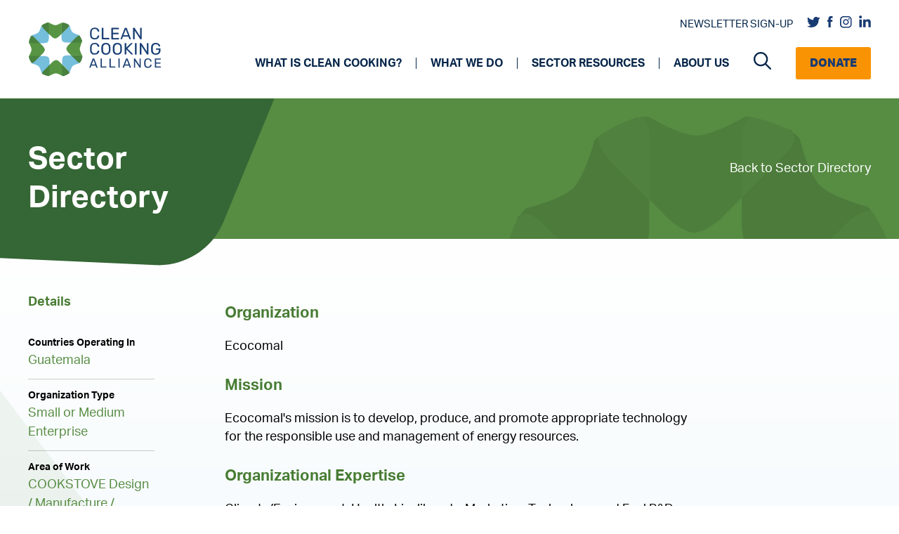

--- FILE ---
content_type: text/html; charset=UTF-8
request_url: https://cleancooking.org/sector-directory/ecocomal/
body_size: 21982
content:
<!DOCTYPE html>
<html lang="en-US">
<head>
	<meta charset="UTF-8">
<script>
var gform;gform||(document.addEventListener("gform_main_scripts_loaded",function(){gform.scriptsLoaded=!0}),document.addEventListener("gform/theme/scripts_loaded",function(){gform.themeScriptsLoaded=!0}),window.addEventListener("DOMContentLoaded",function(){gform.domLoaded=!0}),gform={domLoaded:!1,scriptsLoaded:!1,themeScriptsLoaded:!1,isFormEditor:()=>"function"==typeof InitializeEditor,callIfLoaded:function(o){return!(!gform.domLoaded||!gform.scriptsLoaded||!gform.themeScriptsLoaded&&!gform.isFormEditor()||(gform.isFormEditor()&&console.warn("The use of gform.initializeOnLoaded() is deprecated in the form editor context and will be removed in Gravity Forms 3.1."),o(),0))},initializeOnLoaded:function(o){gform.callIfLoaded(o)||(document.addEventListener("gform_main_scripts_loaded",()=>{gform.scriptsLoaded=!0,gform.callIfLoaded(o)}),document.addEventListener("gform/theme/scripts_loaded",()=>{gform.themeScriptsLoaded=!0,gform.callIfLoaded(o)}),window.addEventListener("DOMContentLoaded",()=>{gform.domLoaded=!0,gform.callIfLoaded(o)}))},hooks:{action:{},filter:{}},addAction:function(o,r,e,t){gform.addHook("action",o,r,e,t)},addFilter:function(o,r,e,t){gform.addHook("filter",o,r,e,t)},doAction:function(o){gform.doHook("action",o,arguments)},applyFilters:function(o){return gform.doHook("filter",o,arguments)},removeAction:function(o,r){gform.removeHook("action",o,r)},removeFilter:function(o,r,e){gform.removeHook("filter",o,r,e)},addHook:function(o,r,e,t,n){null==gform.hooks[o][r]&&(gform.hooks[o][r]=[]);var d=gform.hooks[o][r];null==n&&(n=r+"_"+d.length),gform.hooks[o][r].push({tag:n,callable:e,priority:t=null==t?10:t})},doHook:function(r,o,e){var t;if(e=Array.prototype.slice.call(e,1),null!=gform.hooks[r][o]&&((o=gform.hooks[r][o]).sort(function(o,r){return o.priority-r.priority}),o.forEach(function(o){"function"!=typeof(t=o.callable)&&(t=window[t]),"action"==r?t.apply(null,e):e[0]=t.apply(null,e)})),"filter"==r)return e[0]},removeHook:function(o,r,t,n){var e;null!=gform.hooks[o][r]&&(e=(e=gform.hooks[o][r]).filter(function(o,r,e){return!!(null!=n&&n!=o.tag||null!=t&&t!=o.priority)}),gform.hooks[o][r]=e)}});
</script>

	<meta name='robots' content='index, follow, max-image-preview:large, max-snippet:-1, max-video-preview:-1' />
	<style>img:is([sizes="auto" i], [sizes^="auto," i]) { contain-intrinsic-size: 3000px 1500px }</style>
	<meta name="viewport" content="width=device-width, initial-scale=1">
	<!-- This site is optimized with the Yoast SEO Premium plugin v22.4 (Yoast SEO v24.9) - https://yoast.com/wordpress/plugins/seo/ -->
	<title>Ecocomal | Clean Cooking Alliance</title>
	<link rel="canonical" href="https://cleancooking.org/sector-directory/ecocomal/" />
	<meta property="og:locale" content="en_US" />
	<meta property="og:type" content="article" />
	<meta property="og:title" content="Ecocomal" />
	<meta property="og:description" content="Ecocomal&#039;s mission is to develop, produce, and promote appropriate technology for the responsible use and management of energy resources." />
	<meta property="og:url" content="https://cleancooking.org/sector-directory/ecocomal/" />
	<meta property="og:site_name" content="Clean Cooking Alliance" />
	<meta property="article:publisher" content="https://www.facebook.com/cleancookingalliance" />
	<meta property="article:modified_time" content="2021-08-06T05:52:46+00:00" />
	<meta name="twitter:card" content="summary_large_image" />
	<meta name="twitter:site" content="@cleancooking" />
	<script type="application/ld+json" class="yoast-schema-graph">{"@context":"https://schema.org","@graph":[{"@type":"WebPage","@id":"https://cleancooking.org/sector-directory/ecocomal/","url":"https://cleancooking.org/sector-directory/ecocomal/","name":"Ecocomal | Clean Cooking Alliance","isPartOf":{"@id":"https://cleancooking.org/#website"},"datePublished":"2021-07-09T20:45:57+00:00","dateModified":"2021-08-06T05:52:46+00:00","breadcrumb":{"@id":"https://cleancooking.org/sector-directory/ecocomal/#breadcrumb"},"inLanguage":"en-US","potentialAction":[{"@type":"ReadAction","target":["https://cleancooking.org/sector-directory/ecocomal/"]}]},{"@type":"BreadcrumbList","@id":"https://cleancooking.org/sector-directory/ecocomal/#breadcrumb","itemListElement":[{"@type":"ListItem","position":1,"name":"Home","item":"https://cleancooking.org/"},{"@type":"ListItem","position":2,"name":"Sector Directory","item":"https://cleancooking.org/sector-directory/"},{"@type":"ListItem","position":3,"name":"Ecocomal"}]},{"@type":"WebSite","@id":"https://cleancooking.org/#website","url":"https://cleancooking.org/","name":"Clean Cooking Alliance","description":"","publisher":{"@id":"https://cleancooking.org/#organization"},"potentialAction":[{"@type":"SearchAction","target":{"@type":"EntryPoint","urlTemplate":"https://cleancooking.org/?s={search_term_string}"},"query-input":{"@type":"PropertyValueSpecification","valueRequired":true,"valueName":"search_term_string"}}],"inLanguage":"en-US"},{"@type":"Organization","@id":"https://cleancooking.org/#organization","name":"Clean Cooking Alliance","url":"https://cleancooking.org/","logo":{"@type":"ImageObject","inLanguage":"en-US","@id":"https://cleancooking.org/#/schema/logo/image/","url":"https://cleancooking.org/wp-content/uploads/2021/06/cca-logo.png","contentUrl":"https://cleancooking.org/wp-content/uploads/2021/06/cca-logo.png","width":190,"height":79,"caption":"Clean Cooking Alliance"},"image":{"@id":"https://cleancooking.org/#/schema/logo/image/"},"sameAs":["https://www.facebook.com/cleancookingalliance","https://x.com/cleancooking","https://www.linkedin.com/company/cleancookingalliance","https://www.instagram.com/cleancookingalliance/"]}]}</script>
	<!-- / Yoast SEO Premium plugin. -->


<link rel='dns-prefetch' href='//use.typekit.net' />
<link rel='dns-prefetch' href='//cdnjs.cloudflare.com' />
<script>
window._wpemojiSettings = {"baseUrl":"https:\/\/s.w.org\/images\/core\/emoji\/16.0.1\/72x72\/","ext":".png","svgUrl":"https:\/\/s.w.org\/images\/core\/emoji\/16.0.1\/svg\/","svgExt":".svg","source":{"concatemoji":"https:\/\/cleancooking.org\/wp-includes\/js\/wp-emoji-release.min.js?ver=6.8.3"}};
/*! This file is auto-generated */
!function(s,n){var o,i,e;function c(e){try{var t={supportTests:e,timestamp:(new Date).valueOf()};sessionStorage.setItem(o,JSON.stringify(t))}catch(e){}}function p(e,t,n){e.clearRect(0,0,e.canvas.width,e.canvas.height),e.fillText(t,0,0);var t=new Uint32Array(e.getImageData(0,0,e.canvas.width,e.canvas.height).data),a=(e.clearRect(0,0,e.canvas.width,e.canvas.height),e.fillText(n,0,0),new Uint32Array(e.getImageData(0,0,e.canvas.width,e.canvas.height).data));return t.every(function(e,t){return e===a[t]})}function u(e,t){e.clearRect(0,0,e.canvas.width,e.canvas.height),e.fillText(t,0,0);for(var n=e.getImageData(16,16,1,1),a=0;a<n.data.length;a++)if(0!==n.data[a])return!1;return!0}function f(e,t,n,a){switch(t){case"flag":return n(e,"\ud83c\udff3\ufe0f\u200d\u26a7\ufe0f","\ud83c\udff3\ufe0f\u200b\u26a7\ufe0f")?!1:!n(e,"\ud83c\udde8\ud83c\uddf6","\ud83c\udde8\u200b\ud83c\uddf6")&&!n(e,"\ud83c\udff4\udb40\udc67\udb40\udc62\udb40\udc65\udb40\udc6e\udb40\udc67\udb40\udc7f","\ud83c\udff4\u200b\udb40\udc67\u200b\udb40\udc62\u200b\udb40\udc65\u200b\udb40\udc6e\u200b\udb40\udc67\u200b\udb40\udc7f");case"emoji":return!a(e,"\ud83e\udedf")}return!1}function g(e,t,n,a){var r="undefined"!=typeof WorkerGlobalScope&&self instanceof WorkerGlobalScope?new OffscreenCanvas(300,150):s.createElement("canvas"),o=r.getContext("2d",{willReadFrequently:!0}),i=(o.textBaseline="top",o.font="600 32px Arial",{});return e.forEach(function(e){i[e]=t(o,e,n,a)}),i}function t(e){var t=s.createElement("script");t.src=e,t.defer=!0,s.head.appendChild(t)}"undefined"!=typeof Promise&&(o="wpEmojiSettingsSupports",i=["flag","emoji"],n.supports={everything:!0,everythingExceptFlag:!0},e=new Promise(function(e){s.addEventListener("DOMContentLoaded",e,{once:!0})}),new Promise(function(t){var n=function(){try{var e=JSON.parse(sessionStorage.getItem(o));if("object"==typeof e&&"number"==typeof e.timestamp&&(new Date).valueOf()<e.timestamp+604800&&"object"==typeof e.supportTests)return e.supportTests}catch(e){}return null}();if(!n){if("undefined"!=typeof Worker&&"undefined"!=typeof OffscreenCanvas&&"undefined"!=typeof URL&&URL.createObjectURL&&"undefined"!=typeof Blob)try{var e="postMessage("+g.toString()+"("+[JSON.stringify(i),f.toString(),p.toString(),u.toString()].join(",")+"));",a=new Blob([e],{type:"text/javascript"}),r=new Worker(URL.createObjectURL(a),{name:"wpTestEmojiSupports"});return void(r.onmessage=function(e){c(n=e.data),r.terminate(),t(n)})}catch(e){}c(n=g(i,f,p,u))}t(n)}).then(function(e){for(var t in e)n.supports[t]=e[t],n.supports.everything=n.supports.everything&&n.supports[t],"flag"!==t&&(n.supports.everythingExceptFlag=n.supports.everythingExceptFlag&&n.supports[t]);n.supports.everythingExceptFlag=n.supports.everythingExceptFlag&&!n.supports.flag,n.DOMReady=!1,n.readyCallback=function(){n.DOMReady=!0}}).then(function(){return e}).then(function(){var e;n.supports.everything||(n.readyCallback(),(e=n.source||{}).concatemoji?t(e.concatemoji):e.wpemoji&&e.twemoji&&(t(e.twemoji),t(e.wpemoji)))}))}((window,document),window._wpemojiSettings);
</script>
<style id='wp-emoji-styles-inline-css'>

	img.wp-smiley, img.emoji {
		display: inline !important;
		border: none !important;
		box-shadow: none !important;
		height: 1em !important;
		width: 1em !important;
		margin: 0 0.07em !important;
		vertical-align: -0.1em !important;
		background: none !important;
		padding: 0 !important;
	}
</style>
<link rel='stylesheet' id='fonts-css' href='https://use.typekit.net/iqw4kjs.css?ver=6.8.3' media='all' />
<link rel='stylesheet' id='font-awesome-css' href='https://cdnjs.cloudflare.com/ajax/libs/font-awesome/6.1.1/css/all.min.css?ver=6.8.3' media='all' />
<link rel='stylesheet' id='slick-css-css' href='https://cleancooking.org/wp-content/themes/cca/src/css/slick.css?ver=6.8.3' media='all' />
<link rel='stylesheet' id='slick-theme-css-css' href='https://cleancooking.org/wp-content/themes/cca/src/css/slick-theme.css?ver=6.8.3' media='all' />
<link rel='stylesheet' id='mCustomScrollbar-css-css' href='https://cleancooking.org/wp-content/themes/cca/src/components/libraries/mCustomscroll/jquery.mCustomScrollbar.css?ver=6.8.3' media='all' />
<link rel='stylesheet' id='page-progress-css' href='https://cleancooking.org/wp-content/themes/cca/src/components/common-styles/page-progress.css?ver=6.8.3' media='all' />
<link rel='stylesheet' id='page-progress-responsive-css' href='https://cleancooking.org/wp-content/themes/cca/src/components/common-styles/page-progress-responsive.css?ver=6.8.3' media='all' />
<link rel='stylesheet' id='layout-css' href='https://cleancooking.org/wp-content/themes/cca/src/components/common-styles/layout.css?ver=6.8.3' media='all' />
<link rel='stylesheet' id='common-css-css' href='https://cleancooking.org/wp-content/themes/cca/src/components/common-styles/common.css?ver=6.8.3' media='all' />
<link rel='stylesheet' id='banner-css' href='https://cleancooking.org/wp-content/themes/cca/src/components/common-styles/banner.css?ver=6.8.3' media='all' />
<link rel='stylesheet' id='banner-responsive-css' href='https://cleancooking.org/wp-content/themes/cca/src/components/common-styles/banner-responsive.css?ver=6.8.3' media='all' />
<link rel='stylesheet' id='layout-responsive-css' href='https://cleancooking.org/wp-content/themes/cca/src/components/common-styles/layout-responsive.css?ver=6.8.3' media='all' />
<link rel='stylesheet' id='detail-css' href='https://cleancooking.org/wp-content/themes/cca/src/components/detail-page/common-styles/detail-common.css?ver=6.8.3' media='all' />
<link rel='stylesheet' id='detail-responsive-css' href='https://cleancooking.org/wp-content/themes/cca/src/components/detail-page/common-styles/detail-common-responsive.css?ver=6.8.3' media='all' />
<link rel='stylesheet' id='generate-widget-areas-css' href='https://cleancooking.org/wp-content/themes/generatepress/assets/css/components/widget-areas.min.css?ver=3.5.1' media='all' />
<link rel='stylesheet' id='generate-style-css' href='https://cleancooking.org/wp-content/themes/generatepress/assets/css/main.min.css?ver=3.5.1' media='all' />
<style id='generate-style-inline-css'>
body{background-color:#f7f8f9;color:#222222;}a{color:#1e73be;}a:hover, a:focus, a:active{color:#000000;}.wp-block-group__inner-container{max-width:1200px;margin-left:auto;margin-right:auto;}.navigation-search{position:absolute;left:-99999px;pointer-events:none;visibility:hidden;z-index:20;width:100%;top:0;transition:opacity 100ms ease-in-out;opacity:0;}.navigation-search.nav-search-active{left:0;right:0;pointer-events:auto;visibility:visible;opacity:1;}.navigation-search input[type="search"]{outline:0;border:0;vertical-align:bottom;line-height:1;opacity:0.9;width:100%;z-index:20;border-radius:0;-webkit-appearance:none;height:60px;}.navigation-search input::-ms-clear{display:none;width:0;height:0;}.navigation-search input::-ms-reveal{display:none;width:0;height:0;}.navigation-search input::-webkit-search-decoration, .navigation-search input::-webkit-search-cancel-button, .navigation-search input::-webkit-search-results-button, .navigation-search input::-webkit-search-results-decoration{display:none;}.gen-sidebar-nav .navigation-search{top:auto;bottom:0;}:root{--contrast:#222222;--contrast-2:#575760;--contrast-3:#b2b2be;--base:#f0f0f0;--base-2:#f7f8f9;--base-3:#ffffff;--accent:#1e73be;}:root .has-contrast-color{color:var(--contrast);}:root .has-contrast-background-color{background-color:var(--contrast);}:root .has-contrast-2-color{color:var(--contrast-2);}:root .has-contrast-2-background-color{background-color:var(--contrast-2);}:root .has-contrast-3-color{color:var(--contrast-3);}:root .has-contrast-3-background-color{background-color:var(--contrast-3);}:root .has-base-color{color:var(--base);}:root .has-base-background-color{background-color:var(--base);}:root .has-base-2-color{color:var(--base-2);}:root .has-base-2-background-color{background-color:var(--base-2);}:root .has-base-3-color{color:var(--base-3);}:root .has-base-3-background-color{background-color:var(--base-3);}:root .has-accent-color{color:var(--accent);}:root .has-accent-background-color{background-color:var(--accent);}body, button, input, select, textarea{font-family:-apple-system, system-ui, BlinkMacSystemFont, "Segoe UI", Helvetica, Arial, sans-serif, "Apple Color Emoji", "Segoe UI Emoji", "Segoe UI Symbol";}body{line-height:1.5;}.entry-content > [class*="wp-block-"]:not(:last-child):not(.wp-block-heading){margin-bottom:1.5em;}.main-navigation .main-nav ul ul li a{font-size:14px;}.sidebar .widget, .footer-widgets .widget{font-size:17px;}@media (max-width:768px){h1{font-size:31px;}h2{font-size:27px;}h3{font-size:24px;}h4{font-size:22px;}h5{font-size:19px;}}.top-bar{background-color:#636363;color:#ffffff;}.top-bar a{color:#ffffff;}.top-bar a:hover{color:#303030;}.site-header{background-color:#ffffff;}.main-title a,.main-title a:hover{color:#222222;}.site-description{color:#757575;}.mobile-menu-control-wrapper .menu-toggle,.mobile-menu-control-wrapper .menu-toggle:hover,.mobile-menu-control-wrapper .menu-toggle:focus,.has-inline-mobile-toggle #site-navigation.toggled{background-color:rgba(0, 0, 0, 0.02);}.main-navigation,.main-navigation ul ul{background-color:#ffffff;}.main-navigation .main-nav ul li a, .main-navigation .menu-toggle, .main-navigation .menu-bar-items{color:#515151;}.main-navigation .main-nav ul li:not([class*="current-menu-"]):hover > a, .main-navigation .main-nav ul li:not([class*="current-menu-"]):focus > a, .main-navigation .main-nav ul li.sfHover:not([class*="current-menu-"]) > a, .main-navigation .menu-bar-item:hover > a, .main-navigation .menu-bar-item.sfHover > a{color:#7a8896;background-color:#ffffff;}button.menu-toggle:hover,button.menu-toggle:focus{color:#515151;}.main-navigation .main-nav ul li[class*="current-menu-"] > a{color:#7a8896;background-color:#ffffff;}.navigation-search input[type="search"],.navigation-search input[type="search"]:active, .navigation-search input[type="search"]:focus, .main-navigation .main-nav ul li.search-item.active > a, .main-navigation .menu-bar-items .search-item.active > a{color:#7a8896;background-color:#ffffff;}.main-navigation ul ul{background-color:#eaeaea;}.main-navigation .main-nav ul ul li a{color:#515151;}.main-navigation .main-nav ul ul li:not([class*="current-menu-"]):hover > a,.main-navigation .main-nav ul ul li:not([class*="current-menu-"]):focus > a, .main-navigation .main-nav ul ul li.sfHover:not([class*="current-menu-"]) > a{color:#7a8896;background-color:#eaeaea;}.main-navigation .main-nav ul ul li[class*="current-menu-"] > a{color:#7a8896;background-color:#eaeaea;}.separate-containers .inside-article, .separate-containers .comments-area, .separate-containers .page-header, .one-container .container, .separate-containers .paging-navigation, .inside-page-header{background-color:#ffffff;}.entry-title a{color:#222222;}.entry-title a:hover{color:#55555e;}.entry-meta{color:#595959;}.sidebar .widget{background-color:#ffffff;}.footer-widgets{background-color:#ffffff;}.footer-widgets .widget-title{color:#000000;}.site-info{color:#ffffff;background-color:#55555e;}.site-info a{color:#ffffff;}.site-info a:hover{color:#d3d3d3;}.footer-bar .widget_nav_menu .current-menu-item a{color:#d3d3d3;}input[type="text"],input[type="email"],input[type="url"],input[type="password"],input[type="search"],input[type="tel"],input[type="number"],textarea,select{color:#666666;background-color:#fafafa;border-color:#cccccc;}input[type="text"]:focus,input[type="email"]:focus,input[type="url"]:focus,input[type="password"]:focus,input[type="search"]:focus,input[type="tel"]:focus,input[type="number"]:focus,textarea:focus,select:focus{color:#666666;background-color:#ffffff;border-color:#bfbfbf;}button,html input[type="button"],input[type="reset"],input[type="submit"],a.button,a.wp-block-button__link:not(.has-background){color:#ffffff;background-color:#55555e;}button:hover,html input[type="button"]:hover,input[type="reset"]:hover,input[type="submit"]:hover,a.button:hover,button:focus,html input[type="button"]:focus,input[type="reset"]:focus,input[type="submit"]:focus,a.button:focus,a.wp-block-button__link:not(.has-background):active,a.wp-block-button__link:not(.has-background):focus,a.wp-block-button__link:not(.has-background):hover{color:#ffffff;background-color:#3f4047;}a.generate-back-to-top{background-color:rgba( 0,0,0,0.4 );color:#ffffff;}a.generate-back-to-top:hover,a.generate-back-to-top:focus{background-color:rgba( 0,0,0,0.6 );color:#ffffff;}:root{--gp-search-modal-bg-color:var(--base-3);--gp-search-modal-text-color:var(--contrast);--gp-search-modal-overlay-bg-color:rgba(0,0,0,0.2);}@media (max-width: 996px){.main-navigation .menu-bar-item:hover > a, .main-navigation .menu-bar-item.sfHover > a{background:none;color:#515151;}}.nav-below-header .main-navigation .inside-navigation.grid-container, .nav-above-header .main-navigation .inside-navigation.grid-container{padding:0px 20px 0px 20px;}.site-main .wp-block-group__inner-container{padding:40px;}.separate-containers .paging-navigation{padding-top:20px;padding-bottom:20px;}.entry-content .alignwide, body:not(.no-sidebar) .entry-content .alignfull{margin-left:-40px;width:calc(100% + 80px);max-width:calc(100% + 80px);}.rtl .menu-item-has-children .dropdown-menu-toggle{padding-left:20px;}.rtl .main-navigation .main-nav ul li.menu-item-has-children > a{padding-right:20px;}@media (max-width:768px){.separate-containers .inside-article, .separate-containers .comments-area, .separate-containers .page-header, .separate-containers .paging-navigation, .one-container .site-content, .inside-page-header{padding:30px;}.site-main .wp-block-group__inner-container{padding:30px;}.inside-top-bar{padding-right:30px;padding-left:30px;}.inside-header{padding-right:30px;padding-left:30px;}.widget-area .widget{padding-top:30px;padding-right:30px;padding-bottom:30px;padding-left:30px;}.footer-widgets-container{padding-top:30px;padding-right:30px;padding-bottom:30px;padding-left:30px;}.inside-site-info{padding-right:30px;padding-left:30px;}.entry-content .alignwide, body:not(.no-sidebar) .entry-content .alignfull{margin-left:-30px;width:calc(100% + 60px);max-width:calc(100% + 60px);}.one-container .site-main .paging-navigation{margin-bottom:20px;}}/* End cached CSS */.is-right-sidebar{width:30%;}.is-left-sidebar{width:30%;}.site-content .content-area{width:70%;}@media (max-width: 996px){.main-navigation .menu-toggle,.sidebar-nav-mobile:not(#sticky-placeholder){display:block;}.main-navigation ul,.gen-sidebar-nav,.main-navigation:not(.slideout-navigation):not(.toggled) .main-nav > ul,.has-inline-mobile-toggle #site-navigation .inside-navigation > *:not(.navigation-search):not(.main-nav){display:none;}.nav-align-right .inside-navigation,.nav-align-center .inside-navigation{justify-content:space-between;}.has-inline-mobile-toggle .mobile-menu-control-wrapper{display:flex;flex-wrap:wrap;}.has-inline-mobile-toggle .inside-header{flex-direction:row;text-align:left;flex-wrap:wrap;}.has-inline-mobile-toggle .header-widget,.has-inline-mobile-toggle #site-navigation{flex-basis:100%;}.nav-float-left .has-inline-mobile-toggle #site-navigation{order:10;}}
</style>
<link rel='stylesheet' id='generate-child-css' href='https://cleancooking.org/wp-content/themes/cca/style.css?ver=1766519149' media='all' />
<link rel='stylesheet' id='tablepress-default-css' href='https://cleancooking.org/wp-content/tablepress-combined.min.css?ver=8' media='all' />
<link rel='stylesheet' id='tablepress-responsive-tables-css' href='https://cleancooking.org/wp-content/plugins/tablepress-responsive-tables/css/tablepress-responsive.min.css?ver=1.8' media='all' />
<link rel='stylesheet' id='generate-navigation-branding-css' href='https://cleancooking.org/wp-content/plugins/gp-premium/menu-plus/functions/css/navigation-branding-flex.min.css?ver=2.0.2' media='all' />
<style id='generate-navigation-branding-inline-css'>
.navigation-branding .main-title{font-size:25px;font-weight:bold;}.main-navigation.has-branding .inside-navigation.grid-container, .main-navigation.has-branding.grid-container .inside-navigation:not(.grid-container){padding:0px 40px 0px 40px;}.main-navigation.has-branding:not(.grid-container) .inside-navigation:not(.grid-container) .navigation-branding{margin-left:10px;}.main-navigation .sticky-navigation-logo, .main-navigation.navigation-stick .site-logo:not(.mobile-header-logo){display:none;}.main-navigation.navigation-stick .sticky-navigation-logo{display:block;}.navigation-branding img, .site-logo.mobile-header-logo img{height:60px;width:auto;}.navigation-branding .main-title{line-height:60px;}@media (max-width: 996px){.main-navigation.has-branding.nav-align-center .menu-bar-items, .main-navigation.has-sticky-branding.navigation-stick.nav-align-center .menu-bar-items{margin-left:auto;}.navigation-branding{margin-right:auto;margin-left:10px;}.navigation-branding .main-title, .mobile-header-navigation .site-logo{margin-left:10px;}.main-navigation.has-branding .inside-navigation.grid-container{padding:0px;}}
</style>
<script src="https://cleancooking.org/wp-includes/js/jquery/jquery.min.js?ver=3.7.1" id="jquery-core-js"></script>
<script src="https://cleancooking.org/wp-includes/js/jquery/jquery-migrate.min.js?ver=3.4.1" id="jquery-migrate-js"></script>
<script src="https://cleancooking.org/wp-includes/js/jquery/ui/core.min.js?ver=1.13.3" id="jquery-ui-core-js"></script>
<script src="https://cleancooking.org/wp-includes/js/jquery/ui/mouse.min.js?ver=1.13.3" id="jquery-ui-mouse-js"></script>
<script src="https://cleancooking.org/wp-includes/js/jquery/ui/sortable.min.js?ver=1.13.3" id="jquery-ui-sortable-js"></script>
<script src="https://cleancooking.org/wp-includes/js/jquery/ui/resizable.min.js?ver=1.13.3" id="jquery-ui-resizable-js"></script>
<script src="https://cleancooking.org/wp-content/plugins/advanced-custom-fields-pro/assets/build/js/acf.min.js?ver=6.4.0.1" id="acf-js"></script>
<script src="https://cleancooking.org/wp-includes/js/dist/dom-ready.min.js?ver=f77871ff7694fffea381" id="wp-dom-ready-js"></script>
<script src="https://cleancooking.org/wp-includes/js/dist/hooks.min.js?ver=4d63a3d491d11ffd8ac6" id="wp-hooks-js"></script>
<script src="https://cleancooking.org/wp-includes/js/dist/i18n.min.js?ver=5e580eb46a90c2b997e6" id="wp-i18n-js"></script>
<script id="wp-i18n-js-after">
wp.i18n.setLocaleData( { 'text direction\u0004ltr': [ 'ltr' ] } );
</script>
<script src="https://cleancooking.org/wp-includes/js/dist/a11y.min.js?ver=3156534cc54473497e14" id="wp-a11y-js"></script>
<script src="https://cleancooking.org/wp-content/plugins/advanced-custom-fields-pro/assets/build/js/acf-input.min.js?ver=6.4.0.1" id="acf-input-js"></script>
<script src="https://cleancooking.org/wp-content/themes/cca/src/js/slick.min.js?ver=1" id="carousel-js-js"></script>
<script src="https://cleancooking.org/wp-content/themes/cca/src/components/common-scripts/progress-indicator.js?ver=1" id="progress-js-js"></script>
<script src="https://cleancooking.org/wp-content/themes/cca/src/components/common-scripts/common.js?ver=1" id="common-js-js"></script>
<script src="https://cleancooking.org/wp-content/themes/cca/src/components/detail-page/common-scripts/detail-common.js?ver=1" id="detail-common-js-js"></script>
<link rel="https://api.w.org/" href="https://cleancooking.org/wp-json/" /><link rel='shortlink' href='https://cleancooking.org/?p=4879' />
<link rel="alternate" title="oEmbed (JSON)" type="application/json+oembed" href="https://cleancooking.org/wp-json/oembed/1.0/embed?url=https%3A%2F%2Fcleancooking.org%2Fsector-directory%2Fecocomal%2F" />
<link rel="alternate" title="oEmbed (XML)" type="text/xml+oembed" href="https://cleancooking.org/wp-json/oembed/1.0/embed?url=https%3A%2F%2Fcleancooking.org%2Fsector-directory%2Fecocomal%2F&#038;format=xml" />
<!-- start Simple Custom CSS and JS -->
<style>
.site-logo img{
  
  max-width: 190px;
}

// Should fix footer country picker.
#gform_7 select{
  
  padding: 0px !important;
  padding-left: 10px !important;
}</style>
<!-- end Simple Custom CSS and JS -->
<!-- start Simple Custom CSS and JS -->
<!-- Google Tag Manager -->
<script>(function(w,d,s,l,i){w[l]=w[l]||[];w[l].push({'gtm.start':
new Date().getTime(),event:'gtm.js'});var f=d.getElementsByTagName(s)[0],
j=d.createElement(s),dl=l!='dataLayer'?'&l='+l:'';j.async=true;j.src=
'https://www.googletagmanager.com/gtm.js?id='+i+dl;f.parentNode.insertBefore(j,f);
})(window,document,'script','dataLayer','GTM-TSXXH42');</script>
<!-- End Google Tag Manager --><!-- end Simple Custom CSS and JS -->
<meta name="google-site-verification" content="26o6Uwbi1uzi8UyWyBztpSesNPbupytKR5vChk3AZHg" /><link rel="icon" href="https://cleancooking.org/wp-content/uploads/2021/06/cca-favicon.png" sizes="32x32" />
<link rel="icon" href="https://cleancooking.org/wp-content/uploads/2021/06/cca-favicon.png" sizes="192x192" />
<link rel="apple-touch-icon" href="https://cleancooking.org/wp-content/uploads/2021/06/cca-favicon.png" />
<meta name="msapplication-TileImage" content="https://cleancooking.org/wp-content/uploads/2021/06/cca-favicon.png" />
		<style id="wp-custom-css">
			.simple-banner-text a::after{
	
	filter: brightness(0) invert(1);
} 

@media screen and (min-width: 767px) {
	section.hero-medium svg.flair-right { top: 40% }
}		</style>
		</head>

<body class="wp-singular sector-directory-template-default single single-sector-directory postid-4879 wp-custom-logo wp-embed-responsive wp-theme-generatepress wp-child-theme-cca sticky-menu-no-transition right-sidebar nav-float-right separate-containers nav-search-enabled header-aligned-left dropdown-hover" itemtype="https://schema.org/Blog" itemscope>
	<!-- start Simple Custom CSS and JS -->
<!-- Google Tag Manager (noscript) -->
<noscript><iframe src="https://www.googletagmanager.com/ns.html?id=GTM-TSXXH42"
height="0" width="0" style="display:none;visibility:hidden"></iframe></noscript>
<!-- End Google Tag Manager (noscript) -->

<!-- end Simple Custom CSS and JS -->
<a class="screen-reader-text skip-link" href="#content" title="Skip to content">Skip to content</a>		<header class="site-header has-inline-mobile-toggle" id="masthead" aria-label="Site"  itemtype="https://schema.org/WPHeader" itemscope>
			<div class="inside-header grid-container">
				<div class="site-logo">
					<a href="https://cleancooking.org/" rel="home">
						<img  class="header-image is-logo-image" alt="Clean Cooking Alliance" src="https://cleancooking.org/wp-content/uploads/2021/06/cca-logo.png" srcset="https://cleancooking.org/wp-content/uploads/2021/06/cca-logo.png 1x, https://cleancooking.org/wp-content/uploads/2021/08/cca-hires-2@4x.png 2x" width="190" height="79" />
					</a>
				</div>	<nav class="main-navigation mobile-menu-control-wrapper" id="mobile-menu-control-wrapper" aria-label="Mobile Toggle">
		<div class="menu-bar-items"><span class="menu-bar-item search-item"><a aria-label="Open Search Bar" href="#"><span class="gp-icon icon-search"><svg viewBox="0 0 512 512" aria-hidden="true" xmlns="http://www.w3.org/2000/svg" width="1em" height="1em"><path fill-rule="evenodd" clip-rule="evenodd" d="M208 48c-88.366 0-160 71.634-160 160s71.634 160 160 160 160-71.634 160-160S296.366 48 208 48zM0 208C0 93.125 93.125 0 208 0s208 93.125 208 208c0 48.741-16.765 93.566-44.843 129.024l133.826 134.018c9.366 9.379 9.355 24.575-.025 33.941-9.379 9.366-24.575 9.355-33.941-.025L337.238 370.987C301.747 399.167 256.839 416 208 416 93.125 416 0 322.875 0 208z" /></svg><svg viewBox="0 0 512 512" aria-hidden="true" xmlns="http://www.w3.org/2000/svg" width="1em" height="1em"><path d="M71.029 71.029c9.373-9.372 24.569-9.372 33.942 0L256 222.059l151.029-151.03c9.373-9.372 24.569-9.372 33.942 0 9.372 9.373 9.372 24.569 0 33.942L289.941 256l151.03 151.029c9.372 9.373 9.372 24.569 0 33.942-9.373 9.372-24.569 9.372-33.942 0L256 289.941l-151.029 151.03c-9.373 9.372-24.569 9.372-33.942 0-9.372-9.373-9.372-24.569 0-33.942L222.059 256 71.029 104.971c-9.372-9.373-9.372-24.569 0-33.942z" /></svg></span></a></span></div>		<button data-nav="site-navigation" class="menu-toggle" aria-controls="primary-menu" aria-expanded="false">
			<span class="gp-icon icon-menu-bars"><svg viewBox="0 0 512 512" aria-hidden="true" xmlns="http://www.w3.org/2000/svg" width="1em" height="1em"><path d="M0 96c0-13.255 10.745-24 24-24h464c13.255 0 24 10.745 24 24s-10.745 24-24 24H24c-13.255 0-24-10.745-24-24zm0 160c0-13.255 10.745-24 24-24h464c13.255 0 24 10.745 24 24s-10.745 24-24 24H24c-13.255 0-24-10.745-24-24zm0 160c0-13.255 10.745-24 24-24h464c13.255 0 24 10.745 24 24s-10.745 24-24 24H24c-13.255 0-24-10.745-24-24z" /></svg><svg viewBox="0 0 512 512" aria-hidden="true" xmlns="http://www.w3.org/2000/svg" width="1em" height="1em"><path d="M71.029 71.029c9.373-9.372 24.569-9.372 33.942 0L256 222.059l151.029-151.03c9.373-9.372 24.569-9.372 33.942 0 9.372 9.373 9.372 24.569 0 33.942L289.941 256l151.03 151.029c9.372 9.373 9.372 24.569 0 33.942-9.373 9.372-24.569 9.372-33.942 0L256 289.941l-151.029 151.03c-9.373 9.372-24.569 9.372-33.942 0-9.372-9.373-9.372-24.569 0-33.942L222.059 256 71.029 104.971c-9.372-9.373-9.372-24.569 0-33.942z" /></svg></span><span class="screen-reader-text">Menu</span>		</button>
	</nav>
			<nav class="has-sticky-branding main-navigation has-menu-bar-items sub-menu-right" id="site-navigation" aria-label="Primary"  itemtype="https://schema.org/SiteNavigationElement" itemscope>
			<div class="inside-navigation grid-container">
				<ul id="header-bar"><li><a aria-label="Join our newsletter" href="https://cleancooking.org/newsletter/">Newsletter Sign-Up</a></li><li><a aria-label="Twitter Link" href="https://twitter.com/cleancooking" target="_blank" rel="noopener"><svg width="19" height="15" fill="none" xmlns="http://www.w3.org/2000/svg"><path d="M18.475 1.7C18.475 1.7 18.475 1.9 18.375 2C17.975 2.6 17.475 3.1 16.875 3.5C16.775 3.6 16.675 3.6 16.675 3.7C16.675 6.7 15.875 9.8 13.675 12C10.875 14.8 6.575 15.6 2.875 14.5C2.175 14.3 1.475 14 0.775 13.7C0.575 13.6 0.375 13.5 0.075 13.3C-0.025 13.3 -0.025 13.2 0.075 13.2C0.075 13.2 0.175 13.2 0.275 13.2C1.275 13.3 2.375 13.1 3.375 12.8C3.875 12.6 5.075 12.2 5.475 11.7C5.375 11.7 5.175 11.7 5.075 11.6C4.075 11.3 2.675 10.8 2.075 9.1C2.075 9 2.075 8.9 2.175 9C2.975 9.1 3.275 9 3.575 9C3.375 9 3.275 8.9 3.075 8.9C1.875 8.3 0.975 7.1 0.775 5.7C0.775 5.5 0.775 5.4 0.775 5.3C0.775 5.2 0.875 5.2 0.875 5.2C1.575 5.5 2.275 5.6 2.375 5.6C2.175 5.5 2.075 5.4 1.875 5.2C0.775 4.2 0.375 2 1.275 0.7C1.375 0.6 1.375 0.6 1.475 0.7C3.475 3 5.975 4.1 9.075 4.5C9.075 4.5 9.075 4.5 9.075 4.4C9.075 3.9 8.975 3.4 9.175 2.9C9.275 2.4 9.575 1.8 9.875 1.4C10.175 1 10.675 0.6 11.175 0.4C11.675 0.1 12.175 0 12.775 0C13.375 0 13.875 0.0999999 14.375 0.3C14.775 0.5 15.075 0.7 15.475 1C15.575 1.1 15.575 1.1 15.675 1.2C15.675 1.2 15.775 1.3 15.875 1.2C16.675 1 17.375 0.7 18.075 0.4H18.175V0.5C18.075 0.9 17.875 1.3 17.575 1.6C17.375 1.8 16.975 2.4 16.675 2.4C17.175 2.1 17.775 2 18.475 1.7Z" fill="#183B72"/></svg></a></li><li><a aria-label="Facebook Link" href="https://www.facebook.com/cleancookingalliance/" target="_blank" rel="noopener"><svg width="8" height="16" fill="none" xmlns="http://www.w3.org/2000/svg"><path d="M7.3 2.6C7.3 2.7 7.2 2.8 7.1 2.8H5.5C5.1 2.8 4.8 3.1 4.8 3.5V5.2H7.1C7.2 5.2 7.3 5.3 7.3 5.4L7.1 7.7C7.1 7.8 7 7.9 6.9 7.9H4.8V15.7C4.8 15.8 4.7 15.9 4.6 15.9H1.8C1.7 15.9 1.6 15.8 1.6 15.7V8.1V7.9H0.200001C0.100001 7.9 0 7.8 0 7.7V5.4C0 5.3 0.100001 5.2 0.200001 5.2H1.6V2.9C1.6 1.3 2.9 0 4.5 0H7.2C7.3 0 7.4 0.1 7.4 0.2V2.6H7.3Z" fill="#183B72"/></svg></a></li><li class="instagram"><a aria-label="Instagram Link" href="https://www.instagram.com/cleancookingalliance/?hl=en" target="_blank" rel="noopener"><svg width="17" height="17"  fill="none" xmlns="http://www.w3.org/2000/svg"><path d="M12.7002 3C12.2002 3 11.7002 3.4 11.7002 4C11.7002 4.6 12.1002 5 12.7002 5C13.2002 5 13.7002 4.6 13.7002 4C13.7002 3.4 13.2002 3 12.7002 3Z" fill="#183B72"/><path d="M8.3998 4.2002C6.0998 4.2002 4.2998 6.0002 4.2998 8.3002C4.2998 10.6002 6.0998 12.4002 8.3998 12.4002C10.6998 12.4002 12.4998 10.6002 12.4998 8.3002C12.4998 6.0002 10.5998 4.2002 8.3998 4.2002ZM8.3998 10.9002C6.9998 10.9002 5.7998 9.7002 5.7998 8.3002C5.7998 6.9002 6.9998 5.7002 8.3998 5.7002C9.7998 5.7002 10.9998 6.9002 10.9998 8.3002C10.9998 9.7002 9.7998 10.9002 8.3998 10.9002Z" fill="#183B72"/><path d="M11.6 0H5C2.3 0 0 2.2 0 5V11.6C0 14.3 2.2 16.6 5 16.6H11.6C14.3 16.6 16.6 14.4 16.6 11.6V5C16.6 2.2 14.4 0 11.6 0ZM15.1 11.6C15.1 13.5 13.6 15 11.7 15H5.1C3.2 15 1.7 13.5 1.7 11.6V5C1.7 3.1 3.2 1.6 5.1 1.6H11.7C13.6 1.6 15.1 3.1 15.1 5V11.6Z" fill="#183B72"/></svg></a></li><li class="linkedin"><a aria-label="LinkedIn Link" href="https://www.linkedin.com/company/cleancookingalliance/" target="_blank" rel="noopener"><svg width="17" height="17" viewBox="0 0 17 17" fill="none" xmlns="http://www.w3.org/2000/svg"><path d="M3.8974 16.8332H0.442046V5.70569H3.8974V16.8332ZM2.16786 4.1878C1.06295 4.1878 0.166748 3.2726 0.166748 2.16766C0.166748 1.63692 0.377579 1.12792 0.752861 0.75263C1.12814 0.37734 1.63714 0.166504 2.16786 0.166504C2.69859 0.166504 3.20758 0.37734 3.58287 0.75263C3.95815 1.12792 4.16898 1.63692 4.16898 2.16766C4.16898 3.2726 3.2724 4.1878 2.16786 4.1878ZM16.8297 16.8332H13.3818V11.4164C13.3818 10.1254 13.3557 8.46989 11.5853 8.46989C9.78877 8.46989 9.51347 9.87245 9.51347 11.3234V16.8332H6.06184V5.70569H9.37583V7.22358H9.42419C9.8855 6.34931 11.0124 5.42667 12.6935 5.42667C16.1906 5.42667 16.8334 7.72955 16.8334 10.7207V16.8332H16.8297Z" fill="#183B72"/></svg></a></li></ul><a id="donate" class="btn btn-orange" href="https://cleancooking.org/donate/">Donate</a><form method="get" class="search-form navigation-search" action="https://cleancooking.org/">
            <input type="search" placeholder="Type to search..." class="search-field" value="" name="s" title="Search" />
            <a id="search-submit-button">
                <svg viewBox="0 0 17 13" fill="none" xmlns="http://www.w3.org/2000/svg">
                    <path d="M10.6 12.4L9.5 11.4L14.2 6.7L9.5 2.1L10.6 1L16.3 6.7L10.6 12.4Z" fill="#578C43"/>
                    <path d="M14.8 6H0V7.4H14.8V6Z" fill="#578C43"/>
                </svg>
            </a>
        </form>				<button class="menu-toggle" aria-controls="primary-menu" aria-expanded="false">
					<span class="gp-icon icon-menu-bars"><svg viewBox="0 0 512 512" aria-hidden="true" xmlns="http://www.w3.org/2000/svg" width="1em" height="1em"><path d="M0 96c0-13.255 10.745-24 24-24h464c13.255 0 24 10.745 24 24s-10.745 24-24 24H24c-13.255 0-24-10.745-24-24zm0 160c0-13.255 10.745-24 24-24h464c13.255 0 24 10.745 24 24s-10.745 24-24 24H24c-13.255 0-24-10.745-24-24zm0 160c0-13.255 10.745-24 24-24h464c13.255 0 24 10.745 24 24s-10.745 24-24 24H24c-13.255 0-24-10.745-24-24z" /></svg><svg viewBox="0 0 512 512" aria-hidden="true" xmlns="http://www.w3.org/2000/svg" width="1em" height="1em"><path d="M71.029 71.029c9.373-9.372 24.569-9.372 33.942 0L256 222.059l151.029-151.03c9.373-9.372 24.569-9.372 33.942 0 9.372 9.373 9.372 24.569 0 33.942L289.941 256l151.03 151.029c9.372 9.373 9.372 24.569 0 33.942-9.373 9.372-24.569 9.372-33.942 0L256 289.941l-151.029 151.03c-9.373 9.372-24.569 9.372-33.942 0-9.372-9.373-9.372-24.569 0-33.942L222.059 256 71.029 104.971c-9.372-9.373-9.372-24.569 0-33.942z" /></svg></span><span class="screen-reader-text">Menu</span>				</button>
				<div id="primary-menu" class="main-nav"><ul id="menu-primary" class=" menu sf-menu"><li id="menu-item-13" class="menu-item menu-item-type-custom menu-item-object-custom menu-item-has-children menu-item-13"><a href="#">What is Clean Cooking?<span role="presentation" class="dropdown-menu-toggle"><span class="gp-icon icon-arrow"><svg viewBox="0 0 330 512" aria-hidden="true" xmlns="http://www.w3.org/2000/svg" width="1em" height="1em"><path d="M305.913 197.085c0 2.266-1.133 4.815-2.833 6.514L171.087 335.593c-1.7 1.7-4.249 2.832-6.515 2.832s-4.815-1.133-6.515-2.832L26.064 203.599c-1.7-1.7-2.832-4.248-2.832-6.514s1.132-4.816 2.832-6.515l14.162-14.163c1.7-1.699 3.966-2.832 6.515-2.832 2.266 0 4.815 1.133 6.515 2.832l111.316 111.317 111.316-111.317c1.7-1.699 4.249-2.832 6.515-2.832s4.815 1.133 6.515 2.832l14.162 14.163c1.7 1.7 2.833 4.249 2.833 6.515z" /></svg></span></span></a>
<ul class="sub-menu">
	<li id="menu-item-647" class="menu-item menu-item-type-post_type menu-item-object-page menu-item-647"><a href="https://cleancooking.org/the-value-of-clean-cooking/">The Value of Clean Cooking</a></li>
	<li id="menu-item-648" class="menu-item menu-item-type-post_type menu-item-object-page menu-item-648"><a href="https://cleancooking.org/the-issues/">The Issues</a></li>
	<li id="menu-item-5797" class="menu-item menu-item-type-post_type menu-item-object-page menu-item-5797"><a href="https://cleancooking.org/the-solutions/">The Solutions</a></li>
</ul>
</li>
<li id="menu-item-17" class="menu-item menu-item-type-custom menu-item-object-custom menu-item-has-children menu-item-17"><a href="#">What We Do<span role="presentation" class="dropdown-menu-toggle"><span class="gp-icon icon-arrow"><svg viewBox="0 0 330 512" aria-hidden="true" xmlns="http://www.w3.org/2000/svg" width="1em" height="1em"><path d="M305.913 197.085c0 2.266-1.133 4.815-2.833 6.514L171.087 335.593c-1.7 1.7-4.249 2.832-6.515 2.832s-4.815-1.133-6.515-2.832L26.064 203.599c-1.7-1.7-2.832-4.248-2.832-6.514s1.132-4.816 2.832-6.515l14.162-14.163c1.7-1.699 3.966-2.832 6.515-2.832 2.266 0 4.815 1.133 6.515 2.832l111.316 111.317 111.316-111.317c1.7-1.699 4.249-2.832 6.515-2.832s4.815 1.133 6.515 2.832l14.162 14.163c1.7 1.7 2.833 4.249 2.833 6.515z" /></svg></span></span></a>
<ul class="sub-menu">
	<li id="menu-item-5649" class="menu-item menu-item-type-post_type menu-item-object-page menu-item-5649"><a href="https://cleancooking.org/our-approach/">Our Approach</a></li>
	<li id="menu-item-5654" class="menu-item menu-item-type-post_type menu-item-object-page menu-item-5654"><a href="https://cleancooking.org/industry-development/">Industry Development</a></li>
	<li id="menu-item-13027" class="menu-item menu-item-type-custom menu-item-object-custom menu-item-13027"><a href="https://cleancooking.org/carbon-market-integrity/">Carbon Market Integrity</a></li>
	<li id="menu-item-14050" class="menu-item menu-item-type-post_type menu-item-object-page menu-item-14050"><a href="https://cleancooking.org/institutional-clean-cooking/">Institutional Clean Cooking</a></li>
	<li id="menu-item-13216" class="menu-item menu-item-type-post_type menu-item-object-page menu-item-13216"><a href="https://cleancooking.org/standards-testing/">Standards &#038; Testing</a></li>
	<li id="menu-item-6782" class="menu-item menu-item-type-post_type menu-item-object-page menu-item-6782"><a href="https://cleancooking.org/womens-empowerment/">Women’s Empowerment</a></li>
	<li id="menu-item-11379" class="menu-item menu-item-type-post_type menu-item-object-page menu-item-11379"><a href="https://cleancooking.org/youth-engagement/">Youth Engagement</a></li>
	<li id="menu-item-7625" class="menu-item menu-item-type-custom menu-item-object-custom menu-item-7625"><a href="https://cleancooking.org/clean-cooking-systems-strategy/">Systems Strategy</a></li>
</ul>
</li>
<li id="menu-item-19" class="menu-item menu-item-type-custom menu-item-object-custom menu-item-has-children menu-item-19"><a href="#">Sector Resources<span role="presentation" class="dropdown-menu-toggle"><span class="gp-icon icon-arrow"><svg viewBox="0 0 330 512" aria-hidden="true" xmlns="http://www.w3.org/2000/svg" width="1em" height="1em"><path d="M305.913 197.085c0 2.266-1.133 4.815-2.833 6.514L171.087 335.593c-1.7 1.7-4.249 2.832-6.515 2.832s-4.815-1.133-6.515-2.832L26.064 203.599c-1.7-1.7-2.832-4.248-2.832-6.514s1.132-4.816 2.832-6.515l14.162-14.163c1.7-1.699 3.966-2.832 6.515-2.832 2.266 0 4.815 1.133 6.515 2.832l111.316 111.317 111.316-111.317c1.7-1.699 4.249-2.832 6.515-2.832s4.815 1.133 6.515 2.832l14.162 14.163c1.7 1.7 2.833 4.249 2.833 6.515z" /></svg></span></span></a>
<ul class="sub-menu">
	<li id="menu-item-21" class="menu-item menu-item-type-custom menu-item-object-custom menu-item-21"><a href="/reports-and-tools/">Reports &#038; Tools</a></li>
	<li id="menu-item-13573" class="menu-item menu-item-type-custom menu-item-object-custom menu-item-13573"><a href="https://people-insights.cleancooking.org/">People Insights Portal</a></li>
	<li id="menu-item-5660" class="menu-item menu-item-type-custom menu-item-object-custom menu-item-5660"><a href="/funding-opportunities">Funding Opportunities</a></li>
	<li id="menu-item-5661" class="menu-item menu-item-type-custom menu-item-object-custom menu-item-5661"><a href="/events">Events</a></li>
	<li id="menu-item-5662" class="menu-item menu-item-type-custom menu-item-object-custom menu-item-5662"><a href="/sector-jobs">Sector Jobs</a></li>
	<li id="menu-item-5664" class="menu-item menu-item-type-custom menu-item-object-custom menu-item-5664"><a href="/sector-directory">Sector Directory</a></li>
</ul>
</li>
<li id="menu-item-20" class="menu-item menu-item-type-custom menu-item-object-custom menu-item-has-children menu-item-20"><a href="#">About Us<span role="presentation" class="dropdown-menu-toggle"><span class="gp-icon icon-arrow"><svg viewBox="0 0 330 512" aria-hidden="true" xmlns="http://www.w3.org/2000/svg" width="1em" height="1em"><path d="M305.913 197.085c0 2.266-1.133 4.815-2.833 6.514L171.087 335.593c-1.7 1.7-4.249 2.832-6.515 2.832s-4.815-1.133-6.515-2.832L26.064 203.599c-1.7-1.7-2.832-4.248-2.832-6.514s1.132-4.816 2.832-6.515l14.162-14.163c1.7-1.699 3.966-2.832 6.515-2.832 2.266 0 4.815 1.133 6.515 2.832l111.316 111.317 111.316-111.317c1.7-1.699 4.249-2.832 6.515-2.832s4.815 1.133 6.515 2.832l14.162 14.163c1.7 1.7 2.833 4.249 2.833 6.515z" /></svg></span></span></a>
<ul class="sub-menu">
	<li id="menu-item-649" class="menu-item menu-item-type-post_type menu-item-object-page menu-item-649"><a href="https://cleancooking.org/mission-impact/">Our Mission &#038; Impact</a></li>
	<li id="menu-item-664" class="menu-item menu-item-type-custom menu-item-object-custom menu-item-664"><a href="/our-team">Our Team</a></li>
	<li id="menu-item-6805" class="menu-item menu-item-type-custom menu-item-object-custom menu-item-6805"><a href="/champions/">Our Champions</a></li>
	<li id="menu-item-665" class="menu-item menu-item-type-custom menu-item-object-custom menu-item-665"><a href="/news/">News</a></li>
	<li id="menu-item-5667" class="menu-item menu-item-type-post_type menu-item-object-page menu-item-5667"><a href="https://cleancooking.org/financials-donors/">Financials &#038; Donors</a></li>
	<li id="menu-item-5668" class="menu-item menu-item-type-post_type menu-item-object-page menu-item-5668"><a href="https://cleancooking.org/partnerships/">Partnerships</a></li>
</ul>
</li>
</ul></div><div class="menu-bar-items"><span class="menu-bar-item search-item"><a aria-label="Open Search Bar" href="#"><span class="gp-icon icon-search"><svg viewBox="0 0 512 512" aria-hidden="true" xmlns="http://www.w3.org/2000/svg" width="1em" height="1em"><path fill-rule="evenodd" clip-rule="evenodd" d="M208 48c-88.366 0-160 71.634-160 160s71.634 160 160 160 160-71.634 160-160S296.366 48 208 48zM0 208C0 93.125 93.125 0 208 0s208 93.125 208 208c0 48.741-16.765 93.566-44.843 129.024l133.826 134.018c9.366 9.379 9.355 24.575-.025 33.941-9.379 9.366-24.575 9.355-33.941-.025L337.238 370.987C301.747 399.167 256.839 416 208 416 93.125 416 0 322.875 0 208z" /></svg><svg viewBox="0 0 512 512" aria-hidden="true" xmlns="http://www.w3.org/2000/svg" width="1em" height="1em"><path d="M71.029 71.029c9.373-9.372 24.569-9.372 33.942 0L256 222.059l151.029-151.03c9.373-9.372 24.569-9.372 33.942 0 9.372 9.373 9.372 24.569 0 33.942L289.941 256l151.03 151.029c9.372 9.373 9.372 24.569 0 33.942-9.373 9.372-24.569 9.372-33.942 0L256 289.941l-151.029 151.03c-9.373 9.372-24.569 9.372-33.942 0-9.372-9.373-9.372-24.569 0-33.942L222.059 256 71.029 104.971c-9.372-9.373-9.372-24.569 0-33.942z" /></svg></span></a></span></div>			</div>
		</nav>
					</div>
		</header>
		
	<div class="site grid-container container hfeed" id="page">
				<div class="site-content" id="content">
			
	<div id="primary" class="content-area">
		<main id="main" class="site-main">
			
			
<section class="hero-archive vcenter">

	<div class="content readability-normalize">

		<svg class="bg-flair-1 desktop-only" width="780" height="237" viewBox="0 0 780 237" fill="none" xmlns="http://www.w3.org/2000/svg">
			<path d="M0 0L779.5 0L707.295 175.043C691.218 214.018 652.423 238.723 610.306 236.807L150.859 215.905C111.924 214.134 77.5658 189.903 62.8283 153.821L0 0Z" fill="#356635"/>
		</svg>
		
		<div class="wrapper">

			<div class="text-content has-link">

				<div class="title">

					<svg class="bg-flair-2 mobile-only" viewBox="0 0 377 60" fill="none" xmlns="http://www.w3.org/2000/svg">
						<path d="M0 0H377V5L95.579 58.0731C73.8372 62.1733 51.368 57.0864 33.5124 44.0213L0 19.5V0Z" fill="#356635"/>
					</svg>

					<h1 class="h2"><strong>Sector Directory</strong></h1>
				</div>

				<div class="back-link">

                    <a href="https://cleancooking.org/sector-directory/">Back to Sector Directory</a>

				</div>

			</div>

		</div>
	</div>

	<svg class="flair-right" width="577" height="195" viewBox="0 0 577 195" fill="none" xmlns="http://www.w3.org/2000/svg">
		<g opacity="0.5">
		<mask id="mask0" mask-type="alpha" maskUnits="userSpaceOnUse" x="0" y="0" width="577" height="195">
		<rect y="195" width="195" height="577" transform="rotate(-90 0 195)" fill="#579544"/>
		</mask>
		<g mask="url(#mask0)">
		<g style="mix-blend-mode:multiply" opacity="0.4" clip-path="url(#clip0)">
		<path d="M407.735 81.6839L353.121 136.335L353.121 177.211C353.121 177.211 355.19 205.211 364.908 214.935C374.715 224.749 403.417 227.54 403.417 227.54L408.815 227.54L448.044 227.54L500.588 174.96C500.588 174.96 521.282 153.622 537.388 154.612C535.138 151.731 533.249 149.84 531.899 149.21C531.899 149.21 481.334 135.975 464.779 119.318C448.134 102.752 435.897 53.1429 435.897 53.1429C434.907 50.712 430.499 46.8405 424.111 42.3388C438.686 55.2137 407.735 81.6839 407.735 81.6839Z" fill="#578C43"/>
		<path opacity="0.65" d="M500.679 174.959L448.135 227.54L525.332 227.54C525.332 227.54 565.91 230.691 564.831 211.423C564.651 210.253 564.381 208.992 564.111 207.732L563.571 205.751C557.183 186.664 545.217 164.605 537.479 154.521C521.373 153.621 500.679 174.959 500.679 174.959Z" fill="#578C43"/>
		<path opacity="0.85" d="M221.49 61.7859L221.49 139.036L250.372 167.937C250.372 167.937 271.605 186.304 285.371 186.304C299.137 186.304 321.541 167.937 321.541 167.937L325.41 164.065L353.212 136.335L353.212 61.8759C353.212 61.8759 352.762 32.1645 364.818 21.4504C361.219 21.0002 358.52 21.0002 357.171 21.5404C357.171 21.5404 312.094 47.9206 288.61 47.9206C265.127 47.9206 221.4 21.5404 221.4 21.5404C218.971 20.55 213.122 20.9102 205.475 22.1706C224.639 21.1803 221.49 61.7859 221.49 61.7859Z" fill="#578C43"/>
		<path d="M421.143 40.1771C422.222 40.8973 423.302 41.6176 424.292 42.3379C423.392 41.6176 422.312 40.8973 421.143 40.1771Z" fill="#578C43"/>
		<path d="M421.143 40.1771L421.143 42.3379L424.292 42.3379L424.292 40.1771L421.143 40.1771Z" fill="#578C43"/>
		<path opacity="0.65" d="M353.121 61.8755L353.121 136.334L407.735 81.6831C407.735 81.6831 438.686 55.2129 424.291 42.338C423.301 41.6177 422.221 40.8974 421.141 40.1771L419.432 39.1868C401.347 30.1833 377.414 23.0706 364.818 21.45C352.671 32.1641 353.121 61.8755 353.121 61.8755Z" fill="#578C43"/>
		<path d="M205.384 22.1703C204.215 22.2603 202.955 22.5305 201.516 22.8906C202.865 22.7105 204.215 22.4404 205.384 22.1703Z" fill="#578C43"/>
		<path d="M201.607 22.1703L201.607 22.8906L205.476 22.8906L205.476 22.1703L201.607 22.1703Z" fill="#578C43"/>
		<path d="M75.6427 179.461L130.257 234.112L171.195 234.112C171.195 234.112 199.177 232.041 208.894 222.317C218.701 212.503 221.49 183.782 221.49 183.782L221.49 178.38L221.49 139.125L168.946 86.545C168.946 86.545 147.622 65.8371 148.611 49.7209C145.732 51.9717 143.843 53.8624 143.213 55.213C143.213 55.213 129.897 105.812 113.342 122.379C96.6965 138.855 47.2109 151.1 47.2109 151.1C44.7816 152.09 40.9128 156.502 36.4141 162.804C49.2803 148.489 75.6427 179.461 75.6427 179.461Z" fill="#578C43"/>
		<path opacity="0.65" d="M168.856 86.365L221.401 138.945L221.401 61.6955C221.401 61.6955 224.55 21.0898 205.385 22.1702C204.126 22.3503 202.866 22.6204 201.517 22.8905L199.627 23.4307C180.553 29.9132 158.509 41.7978 148.432 49.5408C147.532 65.657 168.856 86.365 168.856 86.365Z" fill="#578C43"/>
		<path d="M36.4152 162.805C35.6055 163.705 34.8857 164.785 34.2559 166.046C34.8857 164.965 35.6954 163.885 36.4152 162.805Z" fill="#578C43"/>
		<path d="M34.1641 162.805L34.1641 166.046L36.3234 166.046L36.3234 162.805L34.1641 162.805Z" fill="#578C43"/>
		<path opacity="0.65" d="M55.8475 234.022L130.256 234.022L75.6417 179.371C75.6417 179.371 49.1894 148.489 36.3232 162.805C35.6034 163.795 34.8836 164.966 34.1638 166.046L33.1741 167.667C24.1767 185.764 17.0687 209.713 15.4492 222.408C26.1561 234.562 55.8475 234.022 55.8475 234.022Z" fill="#578C43"/>
		</g>
		</g>
		</g>
		<defs>
		<clipPath id="clip0">
		<rect width="555.964" height="551" fill="white" transform="translate(15 576.964) rotate(-90)"/>
		</clipPath>
		</defs>
	</svg>

</section>
<section class="single-content has-metadata">

	<svg class="flair-left" width="251" height="865" viewBox="0 0 251 865" fill="none" xmlns="http://www.w3.org/2000/svg">
		<path opacity="0.08" d="M-107 0.000305176V864.896L220.767 567.073C255.291 535.704 260.125 483.155 231.903 446.013L-107 0.000305176Z" fill="#578C43"/>
	</svg>

	<div class="content">

		<aside class="metadata">

			<h2 class="h6">Details</h2>

			<div class="data">

				<div class="data"><div class="data-item"><span class="title">Countries Operating In</span><span class="value"><a href="https://cleancooking.org/sector-directory/?filtered&cca_post_type=sector-directory&country-operating-in[]=guatemala">Guatemala</a></span></div><div class="data-item"><span class="title">Organization Type</span><span class="value"><a href="https://cleancooking.org/sector-directory/?filtered&cca_post_type=sector-directory&organization-type[]=small-or-medium-enterprise">Small or Medium Enterprise</a></span></div><div class="data-item"><span class="title">Area of Work</span><span class="value"><a href="https://cleancooking.org/sector-directory/?filtered&cca_post_type=sector-directory&area-of-work[]=cookstove-design-manufacture-assembly">COOKSTOVE Design / Manufacture / Assembly</a></span><span class="value"><a href="https://cleancooking.org/sector-directory/?filtered&cca_post_type=sector-directory&area-of-work[]=cookstove-distribution-retail-consumer-finance">COOKSTOVE Distribution / Retail / Consumer Finance</a></span></div></div>
			</div>

			
		</aside>

		<article class="body-content readability-normalize">
			
			<!-- <h2 class="h3 content-title">Ecocomal</h2> -->
			
			
					<h3 class="h4">Organization</h3>
					<p>Ecocomal</p>

				
					<h3 class="h4">Mission</h3>
					<p>Ecocomal's mission is to develop, produce, and promote appropriate technology for the responsible use and management of energy resources.</p>

				
					<h3 class="h4">Organizational Expertise</h3>
					<p>Climate/Environment, Health, Livelihoods, Marketing, Technology and Fuel R&amp;D</p>

				
					<h3>Technologies & Fuels</h3>

					<p>Biomass (Ag. Residue, Processed Biomass, etc.)</p>
					<h3 class="h4">Clean Cooking Activities</h3>
					<p>Ecocomal began producing Ecocina stoves in January 2010 and now sells a variety of highly efficient wood-burning stoves.</p>

				
					<h3 class="h4">Partnership</h3>
					<p>Experience, skills, participate in trainings and conferences.</p>

				
					<h3>Regions Operating In</h3>

					<p>Latin America and Caribbean</p>
					<h3>Country Based In</h3>

					<p>Guatemala</p>
					<h3 class="h4">Website</h3>
					<p><a href="https://ecocomal.com.gt/es/#" target="_blank" rel="noopener">https://ecocomal.com.gt/es/#</a></p>

				
					<h3>Primary Point of Contact</h3>

					<p><strong>Name: </strong>Mr. Marco Tulio Guerra Buezo</p>

					<p><strong>Title: </strong> Owner</p>

					
						<p><strong>Email</strong>: macog8@gmail.com</p>

					
					
						<p><strong>Phone</strong>:  502-7922-1861</p>

					
				
			    <a class="btn btn-med-green" href="/directory-listing-update-request/?sdid=4879">Request an Edit to This Profile</a>

			   	
		</article>
	</div>
	
</section>
		</main>
	</div>

	</div>
</div>


<div class="site-footer">
				<div id="footer-widgets" class="site footer-widgets">
				<div class="footer-widgets-container grid-container">
					<div class="inside-footer-widgets">
							<div class="footer-widget-1">
		<aside id="media_image-2" class="widget inner-padding widget_media_image"><a href="/"><img width="886" height="364" src="https://cleancooking.org/wp-content/uploads/2021/09/CCA_Footer_Logo_Large.png" class="image wp-image-7405  attachment-full size-full" alt="" style="max-width: 100%; height: auto;" decoding="async" loading="lazy" srcset="https://cleancooking.org/wp-content/uploads/2021/09/CCA_Footer_Logo_Large.png 886w, https://cleancooking.org/wp-content/uploads/2021/09/CCA_Footer_Logo_Large-300x123.png 300w, https://cleancooking.org/wp-content/uploads/2021/09/CCA_Footer_Logo_Large-768x316.png 768w" sizes="auto, (max-width: 886px) 100vw, 886px" /></a></aside>	</div>
		<div class="footer-widget-2">
		<aside id="nav_menu-2" class="widget inner-padding widget_nav_menu"><div class="menu-footer-menu-container"><ul id="menu-footer-menu" class="menu"><li id="menu-item-23" class="menu-item menu-item-type-custom menu-item-object-custom menu-item-23"><a href="/careers">Careers</a></li>
<li id="menu-item-24" class="menu-item menu-item-type-custom menu-item-object-custom menu-item-24"><a href="/events">Events</a></li>
<li id="menu-item-25" class="menu-item menu-item-type-custom menu-item-object-custom menu-item-25"><a href="/funding-opportunities">Funding Opps</a></li>
<li id="menu-item-26" class="menu-item menu-item-type-custom menu-item-object-custom menu-item-26"><a href="/news">News</a></li>
<li id="menu-item-5669" class="menu-item menu-item-type-post_type menu-item-object-page menu-item-5669"><a href="https://cleancooking.org/privacy-policy/">Privacy Policy</a></li>
</ul></div></aside>	</div>
		<div class="footer-widget-3">
		<aside id="text-2" class="widget inner-padding widget_text">			<div class="textwidget"><p><strong>Mailing Address:</strong></p>
<p>1750 Pennsylvania Ave. NW<br />
Suite 300<br />
Washington DC, 20006<br />
202.887.9040</p>
<p><strong>Email:</strong><br />
<a href="mailto:info@cleancooking.org">info@cleancooking.org</a></p>
</div>
		</aside>	</div>
		<div class="footer-widget-4">
		<aside id="gform_widget-2" class="widget inner-padding gform_widget"><h2 class="widget-title">Newsletter Sign-Up</h2><script defer='defer' src="https://cleancooking.org/wp-content/plugins/gravityforms/js/jquery.json.min.js?ver=2.9.25" id="gform_json-js"></script>
<script id="gform_gravityforms-js-extra">
var gform_i18n = {"datepicker":{"days":{"monday":"Mo","tuesday":"Tu","wednesday":"We","thursday":"Th","friday":"Fr","saturday":"Sa","sunday":"Su"},"months":{"january":"January","february":"February","march":"March","april":"April","may":"May","june":"June","july":"July","august":"August","september":"September","october":"October","november":"November","december":"December"},"firstDay":1,"iconText":"Select date"}};
var gf_legacy_multi = [];
var gform_gravityforms = {"strings":{"invalid_file_extension":"This type of file is not allowed. Must be one of the following:","delete_file":"Delete this file","in_progress":"in progress","file_exceeds_limit":"File exceeds size limit","illegal_extension":"This type of file is not allowed.","max_reached":"Maximum number of files reached","unknown_error":"There was a problem while saving the file on the server","currently_uploading":"Please wait for the uploading to complete","cancel":"Cancel","cancel_upload":"Cancel this upload","cancelled":"Cancelled","error":"Error","message":"Message"},"vars":{"images_url":"https:\/\/cleancooking.org\/wp-content\/plugins\/gravityforms\/images"}};
var gf_global = {"gf_currency_config":{"name":"U.S. Dollar","symbol_left":"$","symbol_right":"","symbol_padding":"","thousand_separator":",","decimal_separator":".","decimals":2,"code":"USD"},"base_url":"https:\/\/cleancooking.org\/wp-content\/plugins\/gravityforms","number_formats":[],"spinnerUrl":"https:\/\/cleancooking.org\/wp-content\/plugins\/gravityforms\/images\/spinner.svg","version_hash":"a03ccf61c16e1da3a45c2905c0c773f8","strings":{"newRowAdded":"New row added.","rowRemoved":"Row removed","formSaved":"The form has been saved.  The content contains the link to return and complete the form."}};
</script>
<script defer='defer' src="https://cleancooking.org/wp-content/plugins/gravityforms/js/gravityforms.min.js?ver=2.9.25" id="gform_gravityforms-js"></script>
<script defer='defer' src="https://cleancooking.org/wp-content/plugins/gravityforms/js/placeholders.jquery.min.js?ver=2.9.25" id="gform_placeholder-js"></script>

                <div class='gf_browser_gecko gform_wrapper gravity-theme gform-theme--no-framework' data-form-theme='gravity-theme' data-form-index='0' id='gform_wrapper_7' >
                        <div class='gform_heading'>
							<p class='gform_required_legend'>&quot;<span class="gfield_required gfield_required_asterisk">*</span>&quot; indicates required fields</p>
                        </div><form method='post' enctype='multipart/form-data'  id='gform_7'  action='/sector-directory/ecocomal/' data-formid='7' novalidate>
                        <div class='gform-body gform_body'><div id='gform_fields_7' class='gform_fields top_label form_sublabel_below description_below validation_below'><div id="field_7_1" class="gfield gfield--type-text gfield--width-half gfield_contains_required field_sublabel_below gfield--no-description field_description_below field_validation_below gfield_visibility_visible"  ><label class='gfield_label gform-field-label' for='input_7_1'>First Name<span class="gfield_required"><span class="gfield_required gfield_required_asterisk">*</span></span></label><div class='ginput_container ginput_container_text'><input name='input_1' id='input_7_1' type='text' value='' class='large'     aria-required="true" aria-invalid="false"   /></div></div><div id="field_7_2" class="gfield gfield--type-text gfield--width-half field_sublabel_below gfield--no-description field_description_below field_validation_below gfield_visibility_visible"  ><label class='gfield_label gform-field-label' for='input_7_2'>Last Name</label><div class='ginput_container ginput_container_text'><input name='input_2' id='input_7_2' type='text' value='' class='large'      aria-invalid="false"   /></div></div><div id="field_7_3" class="gfield gfield--type-email gfield--width-half gfield_contains_required field_sublabel_below gfield--no-description field_description_below field_validation_below gfield_visibility_visible"  ><label class='gfield_label gform-field-label' for='input_7_3'>Email<span class="gfield_required"><span class="gfield_required gfield_required_asterisk">*</span></span></label><div class='ginput_container ginput_container_email'>
                            <input name='input_3' id='input_7_3' type='email' value='' class='large'    aria-required="true" aria-invalid="false"  />
                        </div></div><div id="field_7_4" class="gfield gfield--type-select gfield--width-half field_sublabel_below gfield--no-description field_description_below field_validation_below gfield_visibility_visible"  ><label class='gfield_label gform-field-label' for='input_7_4'>Country</label><div class='ginput_container ginput_container_select'><select name='input_4' id='input_7_4' class='large gfield_select'     aria-invalid="false" ><option value='' selected='selected' class='gf_placeholder'>Select one</option><option value='' ></option><option value='Afghanistan' >Afghanistan</option><option value='Albania' >Albania</option><option value='Algeria' >Algeria</option><option value='American Samoa' >American Samoa</option><option value='Andorra' >Andorra</option><option value='Angola' >Angola</option><option value='Anguilla' >Anguilla</option><option value='Antarctica' >Antarctica</option><option value='Antigua and Barbuda' >Antigua and Barbuda</option><option value='Argentina' >Argentina</option><option value='Armenia' >Armenia</option><option value='Aruba' >Aruba</option><option value='Australia' >Australia</option><option value='Austria' >Austria</option><option value='Azerbaijan' >Azerbaijan</option><option value='Bahamas' >Bahamas</option><option value='Bahrain' >Bahrain</option><option value='Bangladesh' >Bangladesh</option><option value='Barbados' >Barbados</option><option value='Belarus' >Belarus</option><option value='Belgium' >Belgium</option><option value='Belize' >Belize</option><option value='Benin' >Benin</option><option value='Bermuda' >Bermuda</option><option value='Bhutan' >Bhutan</option><option value='Bolivia' >Bolivia</option><option value='Bonaire, Sint Eustatius and Saba' >Bonaire, Sint Eustatius and Saba</option><option value='Bosnia and Herzegovina' >Bosnia and Herzegovina</option><option value='Botswana' >Botswana</option><option value='Bouvet Island' >Bouvet Island</option><option value='Brazil' >Brazil</option><option value='British Indian Ocean Territory' >British Indian Ocean Territory</option><option value='Brunei Darussalam' >Brunei Darussalam</option><option value='Bulgaria' >Bulgaria</option><option value='Burkina Faso' >Burkina Faso</option><option value='Burundi' >Burundi</option><option value='Cambodia' >Cambodia</option><option value='Cameroon' >Cameroon</option><option value='Canada' >Canada</option><option value='Cape Verde' >Cape Verde</option><option value='Cayman Islands' >Cayman Islands</option><option value='Central African Republic' >Central African Republic</option><option value='Chad' >Chad</option><option value='Chile' >Chile</option><option value='China' >China</option><option value='Christmas Island' >Christmas Island</option><option value='Cocos Islands' >Cocos Islands</option><option value='Colombia' >Colombia</option><option value='Comoros' >Comoros</option><option value='Congo, Democratic Republic of the' >Congo, Democratic Republic of the</option><option value='Congo, Republic of the' >Congo, Republic of the</option><option value='Cook Islands' >Cook Islands</option><option value='Costa Rica' >Costa Rica</option><option value='Croatia' >Croatia</option><option value='Cuba' >Cuba</option><option value='Curaçao' >Curaçao</option><option value='Cyprus' >Cyprus</option><option value='Czech Republic' >Czech Republic</option><option value='Côte d&#039;Ivoire' >Côte d&#039;Ivoire</option><option value='Denmark' >Denmark</option><option value='Djibouti' >Djibouti</option><option value='Dominica' >Dominica</option><option value='Dominican Republic' >Dominican Republic</option><option value='Ecuador' >Ecuador</option><option value='Egypt' >Egypt</option><option value='El Salvador' >El Salvador</option><option value='Equatorial Guinea' >Equatorial Guinea</option><option value='Eritrea' >Eritrea</option><option value='Estonia' >Estonia</option><option value='Eswatini (Swaziland)' >Eswatini (Swaziland)</option><option value='Ethiopia' >Ethiopia</option><option value='Falkland Islands' >Falkland Islands</option><option value='Faroe Islands' >Faroe Islands</option><option value='Fiji' >Fiji</option><option value='Finland' >Finland</option><option value='France' >France</option><option value='French Guiana' >French Guiana</option><option value='French Polynesia' >French Polynesia</option><option value='French Southern Territories' >French Southern Territories</option><option value='Gabon' >Gabon</option><option value='Gambia' >Gambia</option><option value='Georgia' >Georgia</option><option value='Germany' >Germany</option><option value='Ghana' >Ghana</option><option value='Gibraltar' >Gibraltar</option><option value='Greece' >Greece</option><option value='Greenland' >Greenland</option><option value='Grenada' >Grenada</option><option value='Guadeloupe' >Guadeloupe</option><option value='Guam' >Guam</option><option value='Guatemala' >Guatemala</option><option value='Guernsey' >Guernsey</option><option value='Guinea' >Guinea</option><option value='Guinea-Bissau' >Guinea-Bissau</option><option value='Guyana' >Guyana</option><option value='Haiti' >Haiti</option><option value='Heard and McDonald Islands' >Heard and McDonald Islands</option><option value='Holy See' >Holy See</option><option value='Honduras' >Honduras</option><option value='Hong Kong' >Hong Kong</option><option value='Hungary' >Hungary</option><option value='Iceland' >Iceland</option><option value='India' >India</option><option value='Indonesia' >Indonesia</option><option value='Iran' >Iran</option><option value='Iraq' >Iraq</option><option value='Ireland' >Ireland</option><option value='Isle of Man' >Isle of Man</option><option value='Israel' >Israel</option><option value='Italy' >Italy</option><option value='Jamaica' >Jamaica</option><option value='Japan' >Japan</option><option value='Jersey' >Jersey</option><option value='Jordan' >Jordan</option><option value='Kazakhstan' >Kazakhstan</option><option value='Kenya' >Kenya</option><option value='Kiribati' >Kiribati</option><option value='Kuwait' >Kuwait</option><option value='Kyrgyzstan' >Kyrgyzstan</option><option value='Lao People&#039;s Democratic Republic' >Lao People&#039;s Democratic Republic</option><option value='Latvia' >Latvia</option><option value='Lebanon' >Lebanon</option><option value='Lesotho' >Lesotho</option><option value='Liberia' >Liberia</option><option value='Libya' >Libya</option><option value='Liechtenstein' >Liechtenstein</option><option value='Lithuania' >Lithuania</option><option value='Luxembourg' >Luxembourg</option><option value='Macau' >Macau</option><option value='Macedonia' >Macedonia</option><option value='Madagascar' >Madagascar</option><option value='Malawi' >Malawi</option><option value='Malaysia' >Malaysia</option><option value='Maldives' >Maldives</option><option value='Mali' >Mali</option><option value='Malta' >Malta</option><option value='Marshall Islands' >Marshall Islands</option><option value='Martinique' >Martinique</option><option value='Mauritania' >Mauritania</option><option value='Mauritius' >Mauritius</option><option value='Mayotte' >Mayotte</option><option value='Mexico' >Mexico</option><option value='Micronesia' >Micronesia</option><option value='Moldova' >Moldova</option><option value='Monaco' >Monaco</option><option value='Mongolia' >Mongolia</option><option value='Montenegro' >Montenegro</option><option value='Montserrat' >Montserrat</option><option value='Morocco' >Morocco</option><option value='Mozambique' >Mozambique</option><option value='Myanmar' >Myanmar</option><option value='Namibia' >Namibia</option><option value='Nauru' >Nauru</option><option value='Nepal' >Nepal</option><option value='Netherlands' >Netherlands</option><option value='New Caledonia' >New Caledonia</option><option value='New Zealand' >New Zealand</option><option value='Nicaragua' >Nicaragua</option><option value='Niger' >Niger</option><option value='Nigeria' >Nigeria</option><option value='Niue' >Niue</option><option value='Norfolk Island' >Norfolk Island</option><option value='North Korea' >North Korea</option><option value='Northern Mariana Islands' >Northern Mariana Islands</option><option value='Norway' >Norway</option><option value='Oman' >Oman</option><option value='Pakistan' >Pakistan</option><option value='Palau' >Palau</option><option value='Palestine, State of' >Palestine, State of</option><option value='Panama' >Panama</option><option value='Papua New Guinea' >Papua New Guinea</option><option value='Paraguay' >Paraguay</option><option value='Peru' >Peru</option><option value='Philippines' >Philippines</option><option value='Pitcairn' >Pitcairn</option><option value='Poland' >Poland</option><option value='Portugal' >Portugal</option><option value='Puerto Rico' >Puerto Rico</option><option value='Qatar' >Qatar</option><option value='Romania' >Romania</option><option value='Russia' >Russia</option><option value='Rwanda' >Rwanda</option><option value='Réunion' >Réunion</option><option value='Saint Barthélemy' >Saint Barthélemy</option><option value='Saint Helena' >Saint Helena</option><option value='Saint Kitts and Nevis' >Saint Kitts and Nevis</option><option value='Saint Lucia' >Saint Lucia</option><option value='Saint Martin' >Saint Martin</option><option value='Saint Pierre and Miquelon' >Saint Pierre and Miquelon</option><option value='Saint Vincent and the Grenadines' >Saint Vincent and the Grenadines</option><option value='Samoa' >Samoa</option><option value='San Marino' >San Marino</option><option value='Sao Tome and Principe' >Sao Tome and Principe</option><option value='Saudi Arabia' >Saudi Arabia</option><option value='Senegal' >Senegal</option><option value='Serbia' >Serbia</option><option value='Seychelles' >Seychelles</option><option value='Sierra Leone' >Sierra Leone</option><option value='Singapore' >Singapore</option><option value='Sint Maarten' >Sint Maarten</option><option value='Slovakia' >Slovakia</option><option value='Slovenia' >Slovenia</option><option value='Solomon Islands' >Solomon Islands</option><option value='Somalia' >Somalia</option><option value='South Africa' >South Africa</option><option value='South Georgia' >South Georgia</option><option value='South Korea' >South Korea</option><option value='South Sudan' >South Sudan</option><option value='Spain' >Spain</option><option value='Sri Lanka' >Sri Lanka</option><option value='Sudan' >Sudan</option><option value='Suriname' >Suriname</option><option value='Svalbard and Jan Mayen Islands' >Svalbard and Jan Mayen Islands</option><option value='Sweden' >Sweden</option><option value='Switzerland' >Switzerland</option><option value='Syria' >Syria</option><option value='Taiwan' >Taiwan</option><option value='Tajikistan' >Tajikistan</option><option value='Tanzania' >Tanzania</option><option value='Thailand' >Thailand</option><option value='Timor-Leste' >Timor-Leste</option><option value='Togo' >Togo</option><option value='Tokelau' >Tokelau</option><option value='Tonga' >Tonga</option><option value='Trinidad and Tobago' >Trinidad and Tobago</option><option value='Tunisia' >Tunisia</option><option value='Turkey' >Turkey</option><option value='Turkmenistan' >Turkmenistan</option><option value='Turks and Caicos Islands' >Turks and Caicos Islands</option><option value='Tuvalu' >Tuvalu</option><option value='US Minor Outlying Islands' >US Minor Outlying Islands</option><option value='Uganda' >Uganda</option><option value='Ukraine' >Ukraine</option><option value='United Arab Emirates' >United Arab Emirates</option><option value='United Kingdom' >United Kingdom</option><option value='United States' >United States</option><option value='Uruguay' >Uruguay</option><option value='Uzbekistan' >Uzbekistan</option><option value='Vanuatu' >Vanuatu</option><option value='Venezuela' >Venezuela</option><option value='Vietnam' >Vietnam</option><option value='Virgin Islands, British' >Virgin Islands, British</option><option value='Virgin Islands, U.S.' >Virgin Islands, U.S.</option><option value='Wallis and Futuna' >Wallis and Futuna</option><option value='Western Sahara' >Western Sahara</option><option value='Yemen' >Yemen</option><option value='Zambia' >Zambia</option><option value='Zimbabwe' >Zimbabwe</option><option value='Åland Islands' >Åland Islands</option></select></div></div></div></div>
        <div class='gform-footer gform_footer top_label'> <input type='submit' id='gform_submit_button_7' class='gform_button button' onclick='gform.submission.handleButtonClick(this);' data-submission-type='submit' value='Submit'  /> 
            <input type='hidden' class='gform_hidden' name='gform_submission_method' data-js='gform_submission_method_7' value='postback' />
            <input type='hidden' class='gform_hidden' name='gform_theme' data-js='gform_theme_7' id='gform_theme_7' value='gravity-theme' />
            <input type='hidden' class='gform_hidden' name='gform_style_settings' data-js='gform_style_settings_7' id='gform_style_settings_7' value='' />
            <input type='hidden' class='gform_hidden' name='is_submit_7' value='1' />
            <input type='hidden' class='gform_hidden' name='gform_submit' value='7' />
            
            <input type='hidden' class='gform_hidden' name='gform_unique_id' value='' />
            <input type='hidden' class='gform_hidden' name='state_7' value='WyJbXSIsIjc2MzZlNzEwOTgwMDBjMjBjYWY2YjVjOTc2ZmE0NDIzIl0=' />
            <input type='hidden' autocomplete='off' class='gform_hidden' name='gform_target_page_number_7' id='gform_target_page_number_7' value='0' />
            <input type='hidden' autocomplete='off' class='gform_hidden' name='gform_source_page_number_7' id='gform_source_page_number_7' value='1' />
            <input type='hidden' name='gform_field_values' value='' />
            
        </div>
                        </form>
                        </div><script>
gform.initializeOnLoaded( function() {gformInitSpinner( 7, 'https://cleancooking.org/wp-content/plugins/gravityforms/images/spinner.svg', true );jQuery('#gform_ajax_frame_7').on('load',function(){var contents = jQuery(this).contents().find('*').html();var is_postback = contents.indexOf('GF_AJAX_POSTBACK') >= 0;if(!is_postback){return;}var form_content = jQuery(this).contents().find('#gform_wrapper_7');var is_confirmation = jQuery(this).contents().find('#gform_confirmation_wrapper_7').length > 0;var is_redirect = contents.indexOf('gformRedirect(){') >= 0;var is_form = form_content.length > 0 && ! is_redirect && ! is_confirmation;var mt = parseInt(jQuery('html').css('margin-top'), 10) + parseInt(jQuery('body').css('margin-top'), 10) + 100;if(is_form){jQuery('#gform_wrapper_7').html(form_content.html());if(form_content.hasClass('gform_validation_error')){jQuery('#gform_wrapper_7').addClass('gform_validation_error');} else {jQuery('#gform_wrapper_7').removeClass('gform_validation_error');}setTimeout( function() { /* delay the scroll by 50 milliseconds to fix a bug in chrome */  }, 50 );if(window['gformInitDatepicker']) {gformInitDatepicker();}if(window['gformInitPriceFields']) {gformInitPriceFields();}var current_page = jQuery('#gform_source_page_number_7').val();gformInitSpinner( 7, 'https://cleancooking.org/wp-content/plugins/gravityforms/images/spinner.svg', true );jQuery(document).trigger('gform_page_loaded', [7, current_page]);window['gf_submitting_7'] = false;}else if(!is_redirect){var confirmation_content = jQuery(this).contents().find('.GF_AJAX_POSTBACK').html();if(!confirmation_content){confirmation_content = contents;}jQuery('#gform_wrapper_7').replaceWith(confirmation_content);jQuery(document).trigger('gform_confirmation_loaded', [7]);window['gf_submitting_7'] = false;wp.a11y.speak(jQuery('#gform_confirmation_message_7').text());}else{jQuery('#gform_7').append(contents);if(window['gformRedirect']) {gformRedirect();}}jQuery(document).trigger("gform_pre_post_render", [{ formId: "7", currentPage: "current_page", abort: function() { this.preventDefault(); } }]);        if (event && event.defaultPrevented) {                return;        }        const gformWrapperDiv = document.getElementById( "gform_wrapper_7" );        if ( gformWrapperDiv ) {            const visibilitySpan = document.createElement( "span" );            visibilitySpan.id = "gform_visibility_test_7";            gformWrapperDiv.insertAdjacentElement( "afterend", visibilitySpan );        }        const visibilityTestDiv = document.getElementById( "gform_visibility_test_7" );        let postRenderFired = false;        function triggerPostRender() {            if ( postRenderFired ) {                return;            }            postRenderFired = true;            gform.core.triggerPostRenderEvents( 7, current_page );            if ( visibilityTestDiv ) {                visibilityTestDiv.parentNode.removeChild( visibilityTestDiv );            }        }        function debounce( func, wait, immediate ) {            var timeout;            return function() {                var context = this, args = arguments;                var later = function() {                    timeout = null;                    if ( !immediate ) func.apply( context, args );                };                var callNow = immediate && !timeout;                clearTimeout( timeout );                timeout = setTimeout( later, wait );                if ( callNow ) func.apply( context, args );            };        }        const debouncedTriggerPostRender = debounce( function() {            triggerPostRender();        }, 200 );        if ( visibilityTestDiv && visibilityTestDiv.offsetParent === null ) {            const observer = new MutationObserver( ( mutations ) => {                mutations.forEach( ( mutation ) => {                    if ( mutation.type === 'attributes' && visibilityTestDiv.offsetParent !== null ) {                        debouncedTriggerPostRender();                        observer.disconnect();                    }                });            });            observer.observe( document.body, {                attributes: true,                childList: false,                subtree: true,                attributeFilter: [ 'style', 'class' ],            });        } else {            triggerPostRender();        }    } );} );
</script>
</aside>	</div>
						</div>
				</div>
			</div>
			</div>

<script type="speculationrules">
{"prefetch":[{"source":"document","where":{"and":[{"href_matches":"\/*"},{"not":{"href_matches":["\/wp-*.php","\/wp-admin\/*","\/wp-content\/uploads\/*","\/wp-content\/*","\/wp-content\/plugins\/*","\/wp-content\/themes\/cca\/*","\/wp-content\/themes\/generatepress\/*","\/*\\?(.+)"]}},{"not":{"selector_matches":"a[rel~=\"nofollow\"]"}},{"not":{"selector_matches":".no-prefetch, .no-prefetch a"}}]},"eagerness":"conservative"}]}
</script>
			<script>
				// Used by Gallery Custom Links to handle tenacious Lightboxes
				//jQuery(document).ready(function () {

					function mgclInit() {
						
						// In jQuery:
						// if (jQuery.fn.off) {
						// 	jQuery('.no-lightbox, .no-lightbox img').off('click'); // jQuery 1.7+
						// }
						// else {
						// 	jQuery('.no-lightbox, .no-lightbox img').unbind('click'); // < jQuery 1.7
						// }

						// 2022/10/24: In Vanilla JS
						var elements = document.querySelectorAll('.no-lightbox, .no-lightbox img');
						for (var i = 0; i < elements.length; i++) {
						 	elements[i].onclick = null;
						}


						// In jQuery:
						//jQuery('a.no-lightbox').click(mgclOnClick);

						// 2022/10/24: In Vanilla JS:
						var elements = document.querySelectorAll('a.no-lightbox');
						for (var i = 0; i < elements.length; i++) {
						 	elements[i].onclick = mgclOnClick;
						}

						// in jQuery:
						// if (jQuery.fn.off) {
						// 	jQuery('a.set-target').off('click'); // jQuery 1.7+
						// }
						// else {
						// 	jQuery('a.set-target').unbind('click'); // < jQuery 1.7
						// }
						// jQuery('a.set-target').click(mgclOnClick);

						// 2022/10/24: In Vanilla JS:
						var elements = document.querySelectorAll('a.set-target');
						for (var i = 0; i < elements.length; i++) {
						 	elements[i].onclick = mgclOnClick;
						}
					}

					function mgclOnClick() {
						if (!this.target || this.target == '' || this.target == '_self')
							window.location = this.href;
						else
							window.open(this.href,this.target);
						return false;
					}

					// From WP Gallery Custom Links
					// Reduce the number of  conflicting lightboxes
					function mgclAddLoadEvent(func) {
						var oldOnload = window.onload;
						if (typeof window.onload != 'function') {
							window.onload = func;
						} else {
							window.onload = function() {
								oldOnload();
								func();
							}
						}
					}

					mgclAddLoadEvent(mgclInit);
					mgclInit();

				//});
			</script>
		<script id="generate-a11y">!function(){"use strict";if("querySelector"in document&&"addEventListener"in window){var e=document.body;e.addEventListener("mousedown",function(){e.classList.add("using-mouse")}),e.addEventListener("keydown",function(){e.classList.remove("using-mouse")})}}();</script><link rel='stylesheet' id='gform_basic-css' href='https://cleancooking.org/wp-content/plugins/gravityforms/assets/css/dist/basic.min.css?ver=2.9.25' media='all' />
<link rel='stylesheet' id='gform_theme_components-css' href='https://cleancooking.org/wp-content/plugins/gravityforms/assets/css/dist/theme-components.min.css?ver=2.9.25' media='all' />
<link rel='stylesheet' id='gform_theme-css' href='https://cleancooking.org/wp-content/plugins/gravityforms/assets/css/dist/theme.min.css?ver=2.9.25' media='all' />
<script src="https://cleancooking.org/wp-includes/js/underscore.min.js?ver=1.13.7" id="underscore-js"></script>
<script id="main-js-extra">
var ajaxobject = {"ajaxurl":"https:\/\/cleancooking.org\/wp-admin\/admin-ajax.php"};
</script>
<script src="https://cleancooking.org/wp-content/themes/cca/src/js/main.js?ver=1.16" id="main-js"></script>
<script src="https://cleancooking.org/wp-content/themes/cca/src/components/libraries/mCustomscroll/mCustomScrollbar.concat.min.js?ver=6.8.3" id="mCustomScrollbar-js-js"></script>
<!--[if lte IE 11]>
<script src="https://cleancooking.org/wp-content/themes/generatepress/assets/js/classList.min.js?ver=3.5.1" id="generate-classlist-js"></script>
<![endif]-->
<script id="generate-menu-js-extra">
var generatepressMenu = {"toggleOpenedSubMenus":"1","openSubMenuLabel":"Open Sub-Menu","closeSubMenuLabel":"Close Sub-Menu"};
</script>
<script src="https://cleancooking.org/wp-content/themes/generatepress/assets/js/menu.min.js?ver=3.5.1" id="generate-menu-js"></script>
<script id="generate-navigation-search-js-extra">
var generatepressNavSearch = {"open":"Open Search Bar","close":"Close Search Bar"};
</script>
<script src="https://cleancooking.org/wp-content/themes/generatepress/assets/js/navigation-search.min.js?ver=3.5.1" id="generate-navigation-search-js"></script>
<script defer='defer' src="https://cleancooking.org/wp-content/plugins/gravityforms/assets/js/dist/utils.min.js?ver=48a3755090e76a154853db28fc254681" id="gform_gravityforms_utils-js"></script>
<script defer='defer' src="https://cleancooking.org/wp-content/plugins/gravityforms/assets/js/dist/vendor-theme.min.js?ver=4f8b3915c1c1e1a6800825abd64b03cb" id="gform_gravityforms_theme_vendors-js"></script>
<script id="gform_gravityforms_theme-js-extra">
var gform_theme_config = {"common":{"form":{"honeypot":{"version_hash":"a03ccf61c16e1da3a45c2905c0c773f8"},"ajax":{"ajaxurl":"https:\/\/cleancooking.org\/wp-admin\/admin-ajax.php","ajax_submission_nonce":"304d6193ed","i18n":{"step_announcement":"Step %1$s of %2$s, %3$s","unknown_error":"There was an unknown error processing your request. Please try again."}}}},"hmr_dev":"","public_path":"https:\/\/cleancooking.org\/wp-content\/plugins\/gravityforms\/assets\/js\/dist\/","config_nonce":"f39e197170"};
</script>
<script defer='defer' src="https://cleancooking.org/wp-content/plugins/gravityforms/assets/js/dist/scripts-theme.min.js?ver=244d9e312b90e462b62b2d9b9d415753" id="gform_gravityforms_theme-js"></script>
<script>
gform.initializeOnLoaded( function() { jQuery(document).on('gform_post_render', function(event, formId, currentPage){if(formId == 7) {if(typeof Placeholders != 'undefined'){
                        Placeholders.enable();
                    }} } );jQuery(document).on('gform_post_conditional_logic', function(event, formId, fields, isInit){} ) } );
</script>
<script>
gform.initializeOnLoaded( function() {jQuery(document).trigger("gform_pre_post_render", [{ formId: "7", currentPage: "1", abort: function() { this.preventDefault(); } }]);        if (event && event.defaultPrevented) {                return;        }        const gformWrapperDiv = document.getElementById( "gform_wrapper_7" );        if ( gformWrapperDiv ) {            const visibilitySpan = document.createElement( "span" );            visibilitySpan.id = "gform_visibility_test_7";            gformWrapperDiv.insertAdjacentElement( "afterend", visibilitySpan );        }        const visibilityTestDiv = document.getElementById( "gform_visibility_test_7" );        let postRenderFired = false;        function triggerPostRender() {            if ( postRenderFired ) {                return;            }            postRenderFired = true;            gform.core.triggerPostRenderEvents( 7, 1 );            if ( visibilityTestDiv ) {                visibilityTestDiv.parentNode.removeChild( visibilityTestDiv );            }        }        function debounce( func, wait, immediate ) {            var timeout;            return function() {                var context = this, args = arguments;                var later = function() {                    timeout = null;                    if ( !immediate ) func.apply( context, args );                };                var callNow = immediate && !timeout;                clearTimeout( timeout );                timeout = setTimeout( later, wait );                if ( callNow ) func.apply( context, args );            };        }        const debouncedTriggerPostRender = debounce( function() {            triggerPostRender();        }, 200 );        if ( visibilityTestDiv && visibilityTestDiv.offsetParent === null ) {            const observer = new MutationObserver( ( mutations ) => {                mutations.forEach( ( mutation ) => {                    if ( mutation.type === 'attributes' && visibilityTestDiv.offsetParent !== null ) {                        debouncedTriggerPostRender();                        observer.disconnect();                    }                });            });            observer.observe( document.body, {                attributes: true,                childList: false,                subtree: true,                attributeFilter: [ 'style', 'class' ],            });        } else {            triggerPostRender();        }    } );
</script>

<script>(function(){function c(){var b=a.contentDocument||a.contentWindow.document;if(b){var d=b.createElement('script');d.innerHTML="window.__CF$cv$params={r:'9bfeb59fad4ec8b1',t:'MTc2ODc0NTc3OS4wMDAwMDA='};var a=document.createElement('script');a.nonce='';a.src='/cdn-cgi/challenge-platform/scripts/jsd/main.js';document.getElementsByTagName('head')[0].appendChild(a);";b.getElementsByTagName('head')[0].appendChild(d)}}if(document.body){var a=document.createElement('iframe');a.height=1;a.width=1;a.style.position='absolute';a.style.top=0;a.style.left=0;a.style.border='none';a.style.visibility='hidden';document.body.appendChild(a);if('loading'!==document.readyState)c();else if(window.addEventListener)document.addEventListener('DOMContentLoaded',c);else{var e=document.onreadystatechange||function(){};document.onreadystatechange=function(b){e(b);'loading'!==document.readyState&&(document.onreadystatechange=e,c())}}}})();</script></body>
</html>


--- FILE ---
content_type: text/css
request_url: https://cleancooking.org/wp-content/themes/cca/src/components/common-styles/common.css?ver=6.8.3
body_size: 296
content:
/*repeated styles || buttons || titles */

.more-less {
    display: flex;
    align-items: center;
    color: #000;
    font-size: 18px;
    font-weight: 700;
    cursor: pointer;
}

.more-less:hover {
    color: #356635;
    opacity: 1;
}

.more-less:hover svg * {
    fill: #356635 !important;
}

.more-less svg {
    margin-left: 20px;
}

.more-less svg * {
    fill: #000;
}

/*header fix*/
.site-logo img {
    max-width: 190px;
}

/*titles*/
.sec-title {
    font-size: 26px;
    color: #477c33;
    font-weight: 700;
    margin-bottom: 27px;
    line-height: 32px;
}

/*description*/
.content-description p {
    font-size: 18px;
    color: #000;
    font-weight: 400;
    margin-bottom: 27px;
}

.content-description p:last-child {
    margin-bottom: 0;
}

/*mscrollbar*/
.mCSB_scrollTools .mCSB_dragger .mCSB_dragger_bar {
    width: 2px;
}

.scroll-disable {
    overflow: hidden !important;
}

/*hide class*/
.hidden {
    display: none;
}

/*button styles*/
.btn-style-1 {
    font-size: 16px;
    font-weight: 700;
    background: #477c33;
    border: 1px solid #477c33;
    line-height: 22px;
    padding: 8px 25px;
    color: #fff;
    display: inline-block;
}

.btn-style-1:hover,
.btn-style-1:focus {
    opacity: 1;
}

.btn-style-1:hover,
.btn-style-1:focus {
    background: #fff;
    color: #477c33;
}

/*learn more button*/
.btn-style-2,
.body-content-list .hvr-content a {
    font-size: 13px;
    font-weight: 700;
    color: #578c43;
    text-transform: uppercase;
    padding-right: 15px;
    display: inline-block;
    line-height: 13px;
    position: relative;
}

.btn-style-2:after,
.body-content-list .hvr-content a:after {
    content: "";
    position: absolute;
    right: 0;
    background: url(../common-img/icons/learn-more-arrow.svg)no-repeat;
    width: 8px;
    height: 13px;
    top: -1px;
}


--- FILE ---
content_type: text/css
request_url: https://cleancooking.org/wp-content/themes/cca/src/components/detail-page/common-styles/detail-common.css?ver=6.8.3
body_size: 538
content:
.right-article-section .title {
    font-size: 26px;
    color: #477c33;
    font-weight: 700;
    line-height: normal;
    margin-bottom: 20px;
}

.right-article-section p {
    font-size: 18px;
    color: #000;
    margin-bottom: 20px;
}

.right-article-section p:last-child {
    margin-bottom: 0;
}

.right-article-section .sub-title {
    color: #578c43;
    font-size: 22px;
    line-height: 28px;
    font-weight: bold;
    margin-bottom: 8px;
}

.right-article-section>div:not(:last-child) {
    border-bottom: 1px solid #b2b2b2;
    padding-bottom: 51px;
    margin-bottom: 63px;
}

.right-article-section .sub-body+.sub-title {
    margin-top: 17px;
}

.right-article-section h3 {
    font-size: 22px;
    line-height: 28px;
    color: #568c42;
    margin: 0 0 14px 0;
}

.right-article-section h3:first-child {
    padding-top: 0;
}

.right-article-section ul {
    padding-left: 51px;
    margin: 0;
}

.right-article-section ul:not(:last-child) {
    margin-bottom: 20px;
}

.right-article-section ul li {
    font-size: 18px;
    line-height: 24px;
    color: #000000;
}

.right-article-section ul li:not(:last-child) {
    margin-bottom: 10px;
}

.read-more-init.show-more .descriptor .closed {
    display: none;
}

.rd-more .descriptor .expanded {
    display: none;
}

.rd-more,
.rd-more:hover,
.rd-more:focus {
    color: #000;
}

.rd-more svg *,
.rd-more:hover svg * {
    fill: #000;
}

.read-more-init.show-more .expanded {
    display: flex;
    align-items: center;
}


.read-more-init .expander {
    opacity: 0;
    visibility: hidden;
    -webkit-transition: opacity .3s, visibility .3s, -webkit-transform .3s;
    transition: opacity .3s, visibility .3s, -webkit-transform .3s;
    transition: opacity .3s, transform .3s, visibility .3s;
    transition: opacity .3s, transform .3s, visibility .3s, -webkit-transform .3s;
    -webkit-transform: translateY(-50px);
    transform: translateY(-50px);
    position: absolute;
}

.read-more-init.show-more .expander {
    visibility: visible;
    opacity: 1;
    position: static !important;
    -webkit-transform: translateY(0) !important;
    transform: translateY(0) !important;

}

.rd-more {
    display: -webkit-box;
    display: -ms-flexbox;
    display: flex;
    -webkit-box-align: center;
    -ms-flex-align: center;
    align-items: center;
    text-decoration: none;
    font-weight: 700;
    margin-top: 20px;
}

.rd-more .descriptor {
    margin-left: 5px;
}

.rd-more .descriptor .closed {
    display: -webkit-box;
    display: -ms-flexbox;
    display: flex;
    -webkit-box-align: center;
    -ms-flex-align: center;
    align-items: center;
}

.rd-more:hover {
    opacity: 1;
    color: #356635;
}

.rd-more:hover svg,
.rd-more:hover svg * {
    fill: #356635;
}

.rd-more svg {
    margin-left: 20px;
}

.read-more-init.show-more .expander>*:first-child {
    margin-top: 20px;
}

/*317912 Issue 4*/
.right-article-section p+.btn-style-1 {
    top: -8px;
}

/*table*/
.right-article-section .table-responsive {
    overflow-x: auto;
}

.right-article-section table:not(table[id*="highcharts"]) {
    border: none;
    width: 100% !important;
}

.right-article-section table:not(table[id*="highcharts"]) tr:first-child {
    background: #F2F2F2;
}

.right-article-section table:not(table[id*="highcharts"]) tr:first-child td {
    font-size: 18px;
    line-height: 24px;
    padding: 9px 20px;
}

.right-article-section table:not(table[id*="highcharts"]) td {
    font-weight: 400;
    font-size: 14px;
    line-height: 20px;
    color: #4D4D4D;
    border: none;
    padding: 5px 20px;
    text-align-last: left;
}

.right-article-section table:not(table[id*="highcharts"]) td {
    border-bottom: 1px solid #DDDDDD;
}
